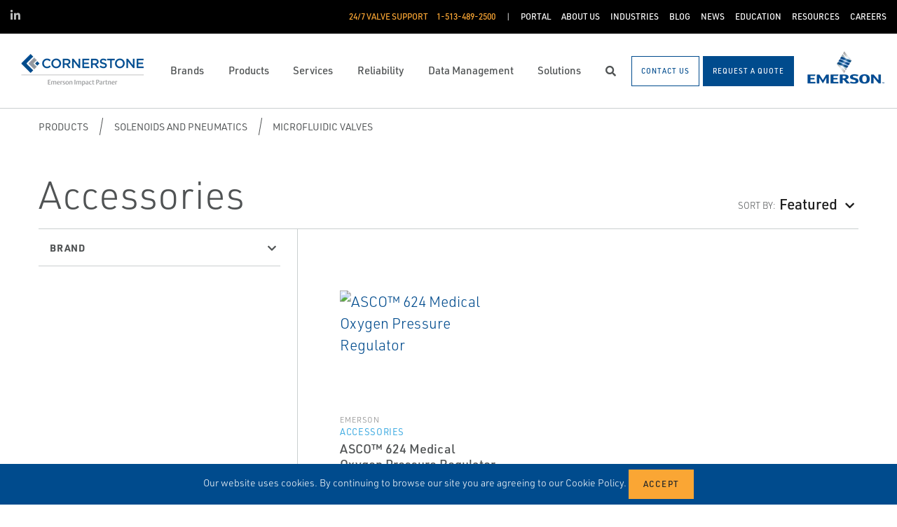

--- FILE ---
content_type: text/html; charset=utf-8
request_url: https://www.cornerstonecontrols.com/products/solenoids-and-pneumatics/microfluidic-valves/accessories/
body_size: 16601
content:




<!DOCTYPE html>

<html lang="en-US">
<head prefix="og: http://ogp.me/ns#">
    <link rel="stylesheet" href="https://use.typekit.net/eug7mju.css">

    <meta charset="utf-8" />
    <meta name="viewport" content="width=device-width, initial-scale=1, shrink-to-fit=no">
    <meta name="apple-mobile-web-app-capable" content="yes">
    <link rel="icon" href="/website/media/impact-partner/favicon.png?ext=.png" /><link rel="shortcut icon" href="/website/media/impact-partner/favicon.png?ext=.png" />

<!-- Google Tag Manager -->
<script type="f508e24e67b18a942edb432b-text/javascript">(function(w,d,s,l,i){w[l]=w[l]||[];w[l].push({'gtm.start':
new Date().getTime(),event:'gtm.js'});var f=d.getElementsByTagName(s)[0],
j=d.createElement(s),dl=l!='dataLayer'?'&l='+l:'';j.async=true;j.src=
'https://www.googletagmanager.com/gtm.js?id='+i+dl;f.parentNode.insertBefore(j,f);
})(window,document,'script','dataLayer','GTM-KHP93KN');</script>
<!-- End Google Tag Manager -->    
    <title>Accessories</title>
    



    

<meta property="og:title" content="" />
<meta property="og:type" content="website" />
<meta property="og:url" content="https://www.cornerstonecontrols.com/products/solenoids-and-pneumatics/microfluidic-valves/accessories/" />
<meta property="og:image" content="" />
<meta property="og:description" content="" />
<meta property="og:locale" content="en-US" />
<link rel="canonical" href="https://www.cornerstonecontrols.com/products/solenoids-and-pneumatics/microfluidic-valves/accessories/" />


    <script type="application/ld+json">
        {"@context": "https://schema.org","@type": "BreadcrumbList","itemListElement": [{"@type":"ListItem","position":1,"item": {"@id":"https://www.cornerstonecontrols.com:443/products/","name": "Products"}},{"@type":"ListItem","position":2,"item": {"@id":"https://www.cornerstonecontrols.com:443/products/solenoids-and-pneumatics/","name": "Solenoids and Pneumatics"}},{"@type":"ListItem","position":3,"item": {"@id":"https://www.cornerstonecontrols.com:443/products/solenoids-and-pneumatics/microfluidic-valves/","name": "Microfluidic Valves"}},{"@type":"ListItem","position":4,"item": {"@id":"https://www.cornerstonecontrols.com:443/products/solenoids-and-pneumatics/microfluidic-valves/accessories/","name": "Accessories"}}]}
    </script>







    <link rel="preload" href="/content/fonts/ec-icons.woff2" as="font" type="font/woff2" crossorigin>
    <link rel="preload" href="/content/fonts/fa-brands-400.woff2" as="font" type="font/woff2" crossorigin>
    <link rel="preload" href="/content/fonts/fa-solid-900.woff2" as="font" type="font/woff2" crossorigin>
    <link href="/bundles/css-core/main.core.73c9648962dea6b37bbc.css" rel="stylesheet" type="text/css"/>
    
    
<meta name="google-site-verification" content="Up-ySBAIbcMWssh3PwEiFw31uGsh01tEdrgJM3dCDIs" />
<style type="text/css">


.widget-card-overlay-on-hover .item-card .img-container img {
@media (max-width: 1200px){
    min-height: 478px !important;
}}
</style>

    
        
        
    

    <script type="f508e24e67b18a942edb432b-text/javascript" src="/Kentico.Resource/Activities/KenticoActivityLogger/Logger.js?pageIdentifier=10183" async></script>

</head>
<body class="product-listing  ">
    

<!-- Google Tag Manager (noscript) -->
<noscript><iframe src="https://www.googletagmanager.com/ns.html?id=GTM-KHP93KN"
height="0" width="0" style="display:none;visibility:hidden"></iframe></noscript>
<!-- End Google Tag Manager (noscript) -->
    <div class="body-overlay"></div>









<header class="fixed-header  ">


  <div class="navbar-wrap navbar-regular">

    <nav class="navbar navbar-blacktop d-none d-lg-flex" aria-label="Topmost Navbar">
        <ul class="nav social-links">
            <li>
              <a href="https://www.linkedin.com/company/cornerstone-controls/" title="Linked in" target="_blank">
                <span class="fab fa-linkedin-in" aria-hidden="true" title="Linked in"></span>
                <span class="sr-only">Linked in</span>
              </a>
            </li>
        </ul>


      <ul class="nav navbar-topright">


              <li class="nav-item">
                <a class="d-flex phone" href="tel:1-513-489-2500">
                  <span class="d-none d-lg-block">24/7 Valve Support</span>
                  <span>1-513-489-2500</span>
                </a>
              </li>
              <li class="nav-item">
                <a href="/customer-portal/" title="Portal" class="d-flex" target="_self">
                  <span>Portal</span>
                </a>
              </li>
              <li class="nav-item">
                <a href="/about-us/" title="About Us" class="d-flex" target="_self">
                  <span>About Us</span>
                </a>
              </li>
              <li class="nav-item">
                <a href="/industries/" title="Industries" class="d-flex" target="_self">
                  <span>Industries</span>
                </a>
              </li>
              <li class="nav-item">
                <a href="/blog/" title="Blog" class="d-flex" target="_self">
                  <span>Blog</span>
                </a>
              </li>
              <li class="nav-item">
                <a href="/news/" title="News" class="d-flex" target="_self">
                  <span>News</span>
                </a>
              </li>
              <li class="nav-item">
                <a href="/education/" title="Education" class="d-flex" target="_self">
                  <span>Education</span>
                </a>
              </li>
              <li class="nav-item">
                <a href="/resources/" title="Resources" class="d-flex" target="_self">
                  <span>Resources</span>
                </a>
              </li>
              <li class="nav-item">
                <a href="/careers/" title="Careers" class="d-flex" target="_self">
                  <span>Careers</span>
                </a>
              </li>


      </ul>

    </nav>

    <nav class="navbar navbar-main d-flex " aria-label="Main Navbar">

      <ul class="navbar-brand-wrapper pr-2 pr-md-auto">
        <li class="pb-0">
            <a href="/" class="navbar-brand">
                    <picture>
                        <source srcset="/getmedia/a1e8ed4c-e128-4af8-9650-cb50d0be2d35/cornerstone-mobile-logo.svg?ext=.svg"
                            media="(max-width: 767.98px)"
                        />
                        <img src="/getmedia/0266c218-5fa1-420b-ae3e-82aa5ccb20f5/EmersonImpactPartner_Lockup_Cornerstone.png?width=204&amp;height=60&amp;ext=.png" 
                             alt="Cornerstone Control" 
                             title="Cornerstone Control" 
                             class="navbar-brand-logo main-partner-logo" />
                    </picture>

            </a>
        </li>
            <li class="pb-0 d-none">
              <a href="https://www.emerson.com/en-us/automation-solutions" class="navbar-brand" target="_blank">
                            <img src="/getmedia/779fa17b-4983-4fa5-a4ad-5fcf6c9a09ab/emerson.png?width=116&amp;height=60&amp;ext=.png" alt="Emerson" title="Emerson" class="navbar-brand-logo" />
              </a>
            </li>
      </ul>

      <!-- # navbar right : begin -->
      <ul class="nav navbar-right main-nav d-flex justify-content-around align-items-center text-center flex-fill">
            <li class="nav-item d-none d-lg-block" data-target="#mega0">
              <a href="/brands/" class="d-flex">
                <span class="d-none d-lg-block">Brands</span>
              </a>
            </li>
            <li class="nav-item d-none d-lg-block" data-target="#mega1">
              <a href="/products/" class="d-flex">
                <span class="d-none d-lg-block">Products</span>
              </a>
            </li>
            <li class="nav-item d-none d-lg-block" data-target="#mega2">
              <a href="/services/" class="d-flex">
                <span class="d-none d-lg-block">Services</span>
              </a>
            </li>
            <li class="nav-item d-none d-lg-block" data-target="#mega3">
              <a href="/reliability/" class="d-flex">
                <span class="d-none d-lg-block">Reliability</span>
              </a>
            </li>
            <li class="nav-item d-none d-lg-block" data-target="#mega4">
              <a href="/data-management/" class="d-flex">
                <span class="d-none d-lg-block">Data Management</span>
              </a>
            </li>
            <li class="nav-item d-none d-lg-block" data-target="#mega5">
              <a href="/solutions/" class="d-flex">
                <span class="d-none d-lg-block">Solutions</span>
              </a>
            </li>

        <li class="nav-item d-none d-lg-flex ">
          <a href="javascript:void(0);" id="header-top-search-toggler" class="search-modal-toggler d-flex">
            <i class="fas fa-search"></i>
            <span class="sr-only">Search</span>
          </a>
        </li>

      </ul>

      <ul class="nav d-flex align-items-center navbar-mobile-menu-toggler ml-auto d-lg-none">
        <li class="nav-item">
          <!--su:use button!!!-->
          <button type="button" class="main-menu-toggler d-flex main-menu-toggle">
            <i class="fas fa-bars"></i>
            <i class="fas fa-times"></i>
            <span class="d-none d-lg-block">Menu</span>
          </button>
        </li>
      </ul>

      <!-- # navbar end buttons : begin -->
      <ul class="nav navbar-end">
          <li class="nav-item d-none d-lg-block">
              <a href="/contact-us/" class="btn btn-outline-primary">
                <span class="d-none d-xl-inline">Contact Us</span>
                <span class="d-xl-none">Contact Us</span>
              </a>
          </li>
          <li class="nav-item d-none d-lg-block">
              <a href="javascript:void(0);" class="btn btn-primary" data-form-name="RequestAQuote">
                <span class="d-none d-xl-inline">Request A Quote</span>
                <span class="d-xl-none">Request A Quote</span>
              </a>

          </li>
      </ul>
      <!-- # navbar right : end -->
        <ul class="navbar-brand-wrapper navbar-brand-right pl-3 text-right d-none d-sm-block">
          <li class="pb-0">
            <a href="https://www.emerson.com/en-us/automation-solutions" class="navbar-brand" target="_blank">
              <img data-src="/getmedia/779fa17b-4983-4fa5-a4ad-5fcf6c9a09ab/emerson.png?width=116&amp;height=60&amp;ext=.png" src="/content/images/placeholders/200_103.png" alt="Emerson" title="Emerson" class="navbar-brand-logo lazy" />
            </a>
          </li>
        </ul>
      <div id="search-bar" class="search-bar d-none d-lg-block">
        <div class="container search-container h-100">
          <div class="relative-wrapper d-flex align-items-center h-100">
            <input class="form-control" data-url="/search" tabindex="-1" id="searchInput" type="text" aria-label="Search" placeholder="Search" autofocus="" autocomplete="off">
            <button type="button" id="header-top-search-close" class="search-close-btn">
              <i class="fas fa-times" aria-hidden="true"></i>
              <span class="sr-only">Close</span>
            </button>
          </div>
        </div>
      </div>
    </nav>
  </div>

</header>

      <div id="mega0" style="" class="main-nav-drilldown">
        <nav class="navigation" aria-label="Meganav 0">
          
<div class="navigation-column  always-active">
    <button type="button" class="btn btn-link d-sm-block d-lg-none navigation-link mobile-back"> <i class="fa fa-angle-left"></i> Back</button>
    <ul class="navigation-list">
        <li class="d-sm-block d-lg-none">
            <a href="/brands/" class="navigation-link -section-title-link">Brands</a>
        </li>


<li>

<div class="navigation-column ">
    <button type="button" class="btn btn-link d-sm-block d-lg-none navigation-link mobile-back"> <i class="fa fa-angle-left"></i> Back</button>
    <ul class="navigation-list">
        <li class="d-sm-block d-lg-none">
            <a href="/" class="navigation-link -section-title-link">Featured Brands</a>
        </li>


<li>
  <a href="/brands/deltav/" class="navigation-link" data-type="link" >
    DeltaV
  </a>
</li>

<li>
  <a href="/brands/fisher-control-valves/" class="navigation-link" data-type="link" >
     Fisher Control Valves
  </a>
</li>

<li>
  <a href="/brands/bettis-actuators/" class="navigation-link" data-type="link" >
    Bettis Actuators
  </a>
</li>

<li>
  <a href="/brands/vanessa-triple-offset-valves/" class="navigation-link" data-type="link" >
    Vanessa Triple Offset Valves
  </a>
</li>

<li>
  <a href="/brands/keystone-butterfly-valves/" class="navigation-link" data-type="link" >
    Keystone Butterfly Valves
  </a>
</li>

<li>
  <a href="/brands/clarkson-knife-gate-valves/" class="navigation-link" data-type="link" >
    Clarkson Knife Gate Valves
  </a>
</li>

<li>
  <a href="/brands/aev-severe-service-isolation-valves/" class="navigation-link" data-type="link" >
    AEV Severe Service Isolation Valves
  </a>
</li>

<li>
  <a href="/brands/crosby-safety-relief-valves/" class="navigation-link" data-type="link" >
    Crosby Safety Relief Valves
  </a>
</li>

<li>
  <a href="/brands/anderson-greenwood-safety-relief-valves/" class="navigation-link" data-type="link" >
    Anderson Greenwood Safety Relief Valves
  </a>
</li>

<li>
  <a href="/brands/iriss/" class="navigation-link" data-type="link" >
    IRISS Engineered Solutions
  </a>
</li>

<li>
  <a href="/brands/hydro-thermal/" class="navigation-link" data-type="link" >
    Hydro-Thermal
  </a>
</li>

<li>
  <a href="/brands/dataparc/" class="navigation-link" data-type="link" >
    dataPARC
  </a>
</li>
    </ul>
</div>
  <a href="/" class="navigation-link" data-type="section" >
    Featured Brands
      <i class="fa fa-angle-right"></i>
  </a>
</li>

<li>
  <a href="/brands/emerson-brands/" class="navigation-link" data-type="link" >
    Emerson Brands
  </a>
</li>

<li>
  <a href="/brands/complementary-brands/" class="navigation-link" data-type="link" >
    Complementary Brands
  </a>
</li>
    </ul>
</div>

        </nav>

        <nav class="navigation features" aria-label="Meganav 0 Featured Column">
          <div class="feature-column">
            <div class="column-heading">Featured Brands</div>
            <ul class="feature-list">
            </ul>
          </div>
        </nav>

      </div>
      <div id="mega1" style="" class="main-nav-drilldown">
        <nav class="navigation" aria-label="Meganav 1">
          
<div class="navigation-column  always-active">
    <button type="button" class="btn btn-link d-sm-block d-lg-none navigation-link mobile-back"> <i class="fa fa-angle-left"></i> Back</button>
    <ul class="navigation-list">
        <li class="d-sm-block d-lg-none">
            <a href="/products/" class="navigation-link -section-title-link">Products</a>
        </li>


<li>

<div class="navigation-column ">
    <button type="button" class="btn btn-link d-sm-block d-lg-none navigation-link mobile-back"> <i class="fa fa-angle-left"></i> Back</button>
    <ul class="navigation-list">
        <li class="d-sm-block d-lg-none">
            <a href="/products/control-valves/" class="navigation-link -section-title-link">Control Valves</a>
        </li>


<li>
  <a href="/products/control-valves/globe-valves/" class="navigation-link" data-type="link" data-feature=%5B%7B%22NodeGuid%22%3A%2200000000-0000-0000-0000-000000000000%22%2C%22Title%22%3A%22Fisher%22%2C%22Url%22%3A%22%2Fbrands%2Ffisher-control-valves%22%2C%22IconClassName%22%3Anull%2C%22Image%22%3A%22https%3A%2F%2Fwww.cornerstonecontrols.com%3A443%2Fwebsite%2Fmedia%2FShared%2FEmerson%2520Brands%2FFisher-Logo.png%3Fext%3D.png%22%2C%22HideFromNavigation%22%3Afalse%2C%22ExcludeFromSearch%22%3Afalse%2C%22DoNotCache%22%3Afalse%2C%22IsPagePersonalized%22%3Afalse%2C%22IsSelected%22%3Afalse%2C%22Parent%22%3Anull%2C%22Children%22%3Anull%2C%22Features%22%3Anull%2C%22FeaturesJSON%22%3Anull%7D%5D>
    Globe Valves
  </a>
</li>

<li>
  <a href="/products/control-valves/three-way-valves/" class="navigation-link" data-type="link" data-feature=%5B%7B%22NodeGuid%22%3A%2200000000-0000-0000-0000-000000000000%22%2C%22Title%22%3A%22Fisher%22%2C%22Url%22%3A%22%2Fbrands%2Ffisher-control-valves%22%2C%22IconClassName%22%3Anull%2C%22Image%22%3A%22https%3A%2F%2Fwww.cornerstonecontrols.com%3A443%2Fwebsite%2Fmedia%2FShared%2FEmerson%2520Brands%2FFisher-Logo.png%3Fext%3D.png%22%2C%22HideFromNavigation%22%3Afalse%2C%22ExcludeFromSearch%22%3Afalse%2C%22DoNotCache%22%3Afalse%2C%22IsPagePersonalized%22%3Afalse%2C%22IsSelected%22%3Afalse%2C%22Parent%22%3Anull%2C%22Children%22%3Anull%2C%22Features%22%3Anull%2C%22FeaturesJSON%22%3Anull%7D%5D>
    Three Way Valves
  </a>
</li>

<li>
  <a href="/products/control-valves/rotary-valves/" class="navigation-link" data-type="link" data-feature=%5B%7B%22NodeGuid%22%3A%2200000000-0000-0000-0000-000000000000%22%2C%22Title%22%3A%22Fisher%22%2C%22Url%22%3A%22%2Fbrands%2Ffisher-control-valves%22%2C%22IconClassName%22%3Anull%2C%22Image%22%3A%22https%3A%2F%2Fwww.cornerstonecontrols.com%3A443%2Fwebsite%2Fmedia%2FShared%2FEmerson%2520Brands%2FFisher-Logo.png%3Fext%3D.png%22%2C%22HideFromNavigation%22%3Afalse%2C%22ExcludeFromSearch%22%3Afalse%2C%22DoNotCache%22%3Afalse%2C%22IsPagePersonalized%22%3Afalse%2C%22IsSelected%22%3Afalse%2C%22Parent%22%3Anull%2C%22Children%22%3Anull%2C%22Features%22%3Anull%2C%22FeaturesJSON%22%3Anull%7D%5D>
    Rotary Valves
  </a>
</li>

<li>
  <a href="/products/control-valves/sanitary-valves/" class="navigation-link" data-type="link" data-feature=%5B%7B%22NodeGuid%22%3A%2200000000-0000-0000-0000-000000000000%22%2C%22Title%22%3A%22Fisher%22%2C%22Url%22%3A%22%2Fbrands%2Ffisher-control-valves%22%2C%22IconClassName%22%3Anull%2C%22Image%22%3A%22https%3A%2F%2Fwww.cornerstonecontrols.com%3A443%2Fwebsite%2Fmedia%2FShared%2FEmerson%2520Brands%2FFisher-Logo.png%3Fext%3D.png%22%2C%22HideFromNavigation%22%3Afalse%2C%22ExcludeFromSearch%22%3Afalse%2C%22DoNotCache%22%3Afalse%2C%22IsPagePersonalized%22%3Afalse%2C%22IsSelected%22%3Afalse%2C%22Parent%22%3Anull%2C%22Children%22%3Anull%2C%22Features%22%3Anull%2C%22FeaturesJSON%22%3Anull%7D%5D>
    Sanitary Valves
  </a>
</li>

<li>
  <a href="/products/control-valves/engineered-products/" class="navigation-link" data-type="link" data-feature=%5B%7B%22NodeGuid%22%3A%2200000000-0000-0000-0000-000000000000%22%2C%22Title%22%3A%22Fisher%22%2C%22Url%22%3A%22%2Fbrands%2Ffisher-control-valves%22%2C%22IconClassName%22%3Anull%2C%22Image%22%3A%22https%3A%2F%2Fwww.cornerstonecontrols.com%3A443%2Fwebsite%2Fmedia%2FShared%2FEmerson%2520Brands%2FFisher-Logo.png%3Fext%3D.png%22%2C%22HideFromNavigation%22%3Afalse%2C%22ExcludeFromSearch%22%3Afalse%2C%22DoNotCache%22%3Afalse%2C%22IsPagePersonalized%22%3Afalse%2C%22IsSelected%22%3Afalse%2C%22Parent%22%3Anull%2C%22Children%22%3Anull%2C%22Features%22%3Anull%2C%22FeaturesJSON%22%3Anull%7D%5D>
    Engineered Products
  </a>
</li>

<li>
  <a href="/products/control-valves/steam-conditioning-desuperheating/" class="navigation-link" data-type="link" data-feature=%5B%7B%22NodeGuid%22%3A%2200000000-0000-0000-0000-000000000000%22%2C%22Title%22%3A%22Fisher%22%2C%22Url%22%3A%22%2Fbrands%2Ffisher-control-valves%22%2C%22IconClassName%22%3Anull%2C%22Image%22%3A%22https%3A%2F%2Fwww.cornerstonecontrols.com%3A443%2Fwebsite%2Fmedia%2FShared%2FEmerson%2520Brands%2FFisher-Logo.png%3Fext%3D.png%22%2C%22HideFromNavigation%22%3Afalse%2C%22ExcludeFromSearch%22%3Afalse%2C%22DoNotCache%22%3Afalse%2C%22IsPagePersonalized%22%3Afalse%2C%22IsSelected%22%3Afalse%2C%22Parent%22%3Anull%2C%22Children%22%3Anull%2C%22Features%22%3Anull%2C%22FeaturesJSON%22%3Anull%7D%5D>
    Steam Conditioning &amp; Desuperheating
  </a>
</li>
    </ul>
</div>
  <a href="/products/control-valves/" class="navigation-link" data-type="section" >
    Control Valves
      <i class="fa fa-angle-right"></i>
  </a>
</li>

<li>

<div class="navigation-column ">
    <button type="button" class="btn btn-link d-sm-block d-lg-none navigation-link mobile-back"> <i class="fa fa-angle-left"></i> Back</button>
    <ul class="navigation-list">
        <li class="d-sm-block d-lg-none">
            <a href="/products/isolation-valves/" class="navigation-link -section-title-link">Isolation Valves</a>
        </li>


<li>
  <a href="/products/isolation-valves/triple-offset-valves/" class="navigation-link" data-type="link" data-feature=%5B%7B%22NodeGuid%22%3A%2200000000-0000-0000-0000-000000000000%22%2C%22Title%22%3A%22Vanessa%22%2C%22Url%22%3A%22%2Fbrands%2Fvanessa-triple-offset-valves%22%2C%22IconClassName%22%3Anull%2C%22Image%22%3A%22https%3A%2F%2Fwww.cornerstonecontrols.com%3A443%2Fwebsite%2Fmedia%2FShared%2FEmerson%2520Brands%2FVanessa-Logo.png%3Fext%3D.png%22%2C%22HideFromNavigation%22%3Afalse%2C%22ExcludeFromSearch%22%3Afalse%2C%22DoNotCache%22%3Afalse%2C%22IsPagePersonalized%22%3Afalse%2C%22IsSelected%22%3Afalse%2C%22Parent%22%3Anull%2C%22Children%22%3Anull%2C%22Features%22%3Anull%2C%22FeaturesJSON%22%3Anull%7D%5D>
    Triple Offset Valves
  </a>
</li>

<li>
  <a href="/products/isolation-valves/butterfly-valves/" class="navigation-link" data-type="link" data-feature=%5B%7B%22NodeGuid%22%3A%2200000000-0000-0000-0000-000000000000%22%2C%22Title%22%3A%22Keystone%22%2C%22Url%22%3A%22%2Fbrands%2Fkeystone-butterfly-valves%2F%22%2C%22IconClassName%22%3Anull%2C%22Image%22%3A%22https%3A%2F%2Fwww.cornerstonecontrols.com%3A443%2Fwebsite%2Fmedia%2FShared%2FEmerson%2520Brands%2FKeystone-Logo.png%3Fext%3D.png%22%2C%22HideFromNavigation%22%3Afalse%2C%22ExcludeFromSearch%22%3Afalse%2C%22DoNotCache%22%3Afalse%2C%22IsPagePersonalized%22%3Afalse%2C%22IsSelected%22%3Afalse%2C%22Parent%22%3Anull%2C%22Children%22%3Anull%2C%22Features%22%3Anull%2C%22FeaturesJSON%22%3Anull%7D%5D>
    Butterfly Valves
  </a>
</li>

<li>
  <a href="/products/isolation-valves/ball-valves/" class="navigation-link" data-type="link" data-feature=%5B%7B%22NodeGuid%22%3A%2200000000-0000-0000-0000-000000000000%22%2C%22Title%22%3A%22AEV%22%2C%22Url%22%3A%22%2Fbrands%2Faev-severe-service-isolation-valves%22%2C%22IconClassName%22%3Anull%2C%22Image%22%3A%22https%3A%2F%2Fwww.cornerstonecontrols.com%3A443%2Fwebsite%2Fmedia%2Fimpact-partner%2FBrand%2520Images%2FAEV-Logo.png%3Fext%3D.png%22%2C%22HideFromNavigation%22%3Afalse%2C%22ExcludeFromSearch%22%3Afalse%2C%22DoNotCache%22%3Afalse%2C%22IsPagePersonalized%22%3Afalse%2C%22IsSelected%22%3Afalse%2C%22Parent%22%3Anull%2C%22Children%22%3Anull%2C%22Features%22%3Anull%2C%22FeaturesJSON%22%3Anull%7D%2C%7B%22NodeGuid%22%3A%2200000000-0000-0000-0000-000000000000%22%2C%22Title%22%3A%22Keystone%22%2C%22Url%22%3A%22%2Fbrands%2Fkeystone-butterfly-valves%2F%22%2C%22IconClassName%22%3Anull%2C%22Image%22%3A%22https%3A%2F%2Fwww.cornerstonecontrols.com%3A443%2Fwebsite%2Fmedia%2FShared%2FEmerson%2520Brands%2FKeystone-Logo.png%3Fext%3D.png%22%2C%22HideFromNavigation%22%3Afalse%2C%22ExcludeFromSearch%22%3Afalse%2C%22DoNotCache%22%3Afalse%2C%22IsPagePersonalized%22%3Afalse%2C%22IsSelected%22%3Afalse%2C%22Parent%22%3Anull%2C%22Children%22%3Anull%2C%22Features%22%3Anull%2C%22FeaturesJSON%22%3Anull%7D%5D>
    Ball Valves
  </a>
</li>

<li>
  <a href="/products/isolation-valves/gate-valves/" class="navigation-link" data-type="link" >
    Gate Valves
  </a>
</li>

<li>
  <a href="/products/isolation-valves/globe-valves/" class="navigation-link" data-type="link" >
    Globe Valves
  </a>
</li>

<li>
  <a href="/products/isolation-valves/check-valves/" class="navigation-link" data-type="link" >
    Check Valves
  </a>
</li>

<li>
  <a href="/products/isolation-valves/angle-valves/" class="navigation-link" data-type="link" data-feature=%5B%7B%22NodeGuid%22%3A%2200000000-0000-0000-0000-000000000000%22%2C%22Title%22%3A%22Fisher%22%2C%22Url%22%3A%22%2Fbrands%2Ffisher-control-valves%22%2C%22IconClassName%22%3Anull%2C%22Image%22%3A%22https%3A%2F%2Fwww.cornerstonecontrols.com%3A443%2Fwebsite%2Fmedia%2FShared%2FEmerson%2520Brands%2FFisher-Logo.png%3Fext%3D.png%22%2C%22HideFromNavigation%22%3Afalse%2C%22ExcludeFromSearch%22%3Afalse%2C%22DoNotCache%22%3Afalse%2C%22IsPagePersonalized%22%3Afalse%2C%22IsSelected%22%3Afalse%2C%22Parent%22%3Anull%2C%22Children%22%3Anull%2C%22Features%22%3Anull%2C%22FeaturesJSON%22%3Anull%7D%5D>
    Angle Valves
  </a>
</li>

<li>
  <a href="/products/isolation-valves/lined-valves/" class="navigation-link" data-type="link" >
    Lined Valves
  </a>
</li>

<li>
  <a href="/products/isolation-valves/knife-gate-valves/" class="navigation-link" data-type="link" data-feature=%5B%7B%22NodeGuid%22%3A%2200000000-0000-0000-0000-000000000000%22%2C%22Title%22%3A%22Clarkson%22%2C%22Url%22%3A%22%2Fbrands%2Fclarkson-knife-gate-valves%22%2C%22IconClassName%22%3Anull%2C%22Image%22%3A%22https%3A%2F%2Fwww.cornerstonecontrols.com%3A443%2Fwebsite%2Fmedia%2FShared%2FEmerson%2520Brands%2FClarkson-Logo.png%3Fext%3D.png%22%2C%22HideFromNavigation%22%3Afalse%2C%22ExcludeFromSearch%22%3Afalse%2C%22DoNotCache%22%3Afalse%2C%22IsPagePersonalized%22%3Afalse%2C%22IsSelected%22%3Afalse%2C%22Parent%22%3Anull%2C%22Children%22%3Anull%2C%22Features%22%3Anull%2C%22FeaturesJSON%22%3Anull%7D%5D>
    Knife Gate Valves
  </a>
</li>
    </ul>
</div>
  <a href="/products/isolation-valves/" class="navigation-link" data-type="section" >
    Isolation Valves
      <i class="fa fa-angle-right"></i>
  </a>
</li>

<li>

<div class="navigation-column ">
    <button type="button" class="btn btn-link d-sm-block d-lg-none navigation-link mobile-back"> <i class="fa fa-angle-left"></i> Back</button>
    <ul class="navigation-list">
        <li class="d-sm-block d-lg-none">
            <a href="/products/pressure-management/" class="navigation-link -section-title-link">Pressure Management</a>
        </li>


<li>
  <a href="/products/pressure-management/regulators/" class="navigation-link" data-type="link" >
    Regulators
  </a>
</li>

<li>
  <a href="/products/pressure-management/pressure-relief-safety-valves/" class="navigation-link" data-type="link" >
    Pressure Relief &amp; Safety Valves
  </a>
</li>

<li>
  <a href="/products/pressure-management/flame-and-detonation-arrestors/" class="navigation-link" data-type="link" >
    Flame and Detonation Arrestors
  </a>
</li>

<li>
  <a href="/products/pressure-management/tank-vents-and-hatches/" class="navigation-link" data-type="link" >
    Tank Vents and Hatches
  </a>
</li>

<li>
  <a href="/products/pressure-management/bulk-storage-and-transport-equipment/" class="navigation-link" data-type="link" >
    Bulk Storage and Transport Equipment
  </a>
</li>

<li>
  <a href="/products/pressure-management/steam-traps/" class="navigation-link" data-type="link" >
    Steam Traps
  </a>
</li>
    </ul>
</div>
  <a href="/products/pressure-management/" class="navigation-link" data-type="section" >
    Pressure Management
      <i class="fa fa-angle-right"></i>
  </a>
</li>

<li>

<div class="navigation-column ">
    <button type="button" class="btn btn-link d-sm-block d-lg-none navigation-link mobile-back"> <i class="fa fa-angle-left"></i> Back</button>
    <ul class="navigation-list">
        <li class="d-sm-block d-lg-none">
            <a href="/products/valve-controllers-instruments/" class="navigation-link -section-title-link">Valve Controllers &amp; Instruments</a>
        </li>


<li>
  <a href="/products/valve-controllers-instruments/digital-valve-controllers/" class="navigation-link" data-type="link" >
    Digital Valve Controllers
  </a>
</li>

<li>
  <a href="/products/valve-controllers-instruments/discrete-valve-controllers/" class="navigation-link" data-type="link" >
    Discrete Valve Controllers
  </a>
</li>

<li>
  <a href="/products/valve-controllers-instruments/level-sensors-and-controllers/" class="navigation-link" data-type="link" >
    Level Sensors and Controllers
  </a>
</li>

<li>
  <a href="/products/valve-controllers-instruments/configuration-diagnostic-software/" class="navigation-link" data-type="link" >
    Configuration &amp; Diagnostic Software
  </a>
</li>

<li>
  <a href="/products/valve-controllers-instruments/positioners/" class="navigation-link" data-type="link" >
    Positioners
  </a>
</li>

<li>
  <a href="/products/valve-controllers-instruments/pneumatic-pressure-controllers/" class="navigation-link" data-type="link" >
    Pneumatic Pressure Controllers
  </a>
</li>

<li>
  <a href="/products/valve-controllers-instruments/transducers/" class="navigation-link" data-type="link" >
    Transducers
  </a>
</li>

<li>
  <a href="/products/valve-controllers-instruments/controllers-instruments-accessories/" class="navigation-link" data-type="link" >
    Controllers Instruments Accessories
  </a>
</li>

<li>
  <a href="/products/valve-controllers-instruments/switches-position-sensors/" class="navigation-link" data-type="link" >
    Switches &amp; Position Sensors
  </a>
</li>

<li>
  <a href="/products/valve-controllers-instruments/accessory-valves/" class="navigation-link" data-type="link" >
    Accessory Valves
  </a>
</li>

<li>
  <a href="/products/valve-controllers-instruments/boiler-level-instrumentation/" class="navigation-link" data-type="link" >
    Boiler Level Instrumentation
  </a>
</li>

<li>
  <a href="/products/valve-controllers-instruments/jet-pumps-eductors/" class="navigation-link" data-type="link" >
    Jet Pumps / Eductors
  </a>
</li>
    </ul>
</div>
  <a href="/products/valve-controllers-instruments/" class="navigation-link" data-type="section" >
    Valve Controllers &amp; Instruments
      <i class="fa fa-angle-right"></i>
  </a>
</li>

<li>

<div class="navigation-column ">
    <button type="button" class="btn btn-link d-sm-block d-lg-none navigation-link mobile-back"> <i class="fa fa-angle-left"></i> Back</button>
    <ul class="navigation-list">
        <li class="d-sm-block d-lg-none">
            <a href="/products/valve-actuation-accessories/" class="navigation-link -section-title-link">Valve Actuation &amp; Accessories</a>
        </li>


<li>
  <a href="/products/valve-actuation-accessories/electric-actuators/" class="navigation-link" data-type="link" data-feature=%5B%7B%22NodeGuid%22%3A%2200000000-0000-0000-0000-000000000000%22%2C%22Title%22%3A%22Bettis%22%2C%22Url%22%3A%22%2Fbrands%2Fbettis-actuators%2F%22%2C%22IconClassName%22%3Anull%2C%22Image%22%3A%22https%3A%2F%2Fwww.cornerstonecontrols.com%3A443%2Fwebsite%2Fmedia%2FShared%2FEmerson%2520Brands%2FBettis-Logo.png%3Fext%3D.png%22%2C%22HideFromNavigation%22%3Afalse%2C%22ExcludeFromSearch%22%3Afalse%2C%22DoNotCache%22%3Afalse%2C%22IsPagePersonalized%22%3Afalse%2C%22IsSelected%22%3Afalse%2C%22Parent%22%3Anull%2C%22Children%22%3Anull%2C%22Features%22%3Anull%2C%22FeaturesJSON%22%3Anull%7D%5D>
    Electric Actuators
  </a>
</li>

<li>
  <a href="/products/valve-actuation-accessories/pneumatic-actuators/" class="navigation-link" data-type="link" data-feature=%5B%7B%22NodeGuid%22%3A%2200000000-0000-0000-0000-000000000000%22%2C%22Title%22%3A%22Bettis%22%2C%22Url%22%3A%22%2Fbrands%2Fbettis-actuators%2F%22%2C%22IconClassName%22%3Anull%2C%22Image%22%3A%22https%3A%2F%2Fwww.cornerstonecontrols.com%3A443%2Fwebsite%2Fmedia%2FShared%2FEmerson%2520Brands%2FBettis-Logo.png%3Fext%3D.png%22%2C%22HideFromNavigation%22%3Afalse%2C%22ExcludeFromSearch%22%3Afalse%2C%22DoNotCache%22%3Afalse%2C%22IsPagePersonalized%22%3Afalse%2C%22IsSelected%22%3Afalse%2C%22Parent%22%3Anull%2C%22Children%22%3Anull%2C%22Features%22%3Anull%2C%22FeaturesJSON%22%3Anull%7D%2C%7B%22NodeGuid%22%3A%2200000000-0000-0000-0000-000000000000%22%2C%22Title%22%3A%22Keystone%22%2C%22Url%22%3A%22%2Fbrands%2Fkeystone-butterfly-valves%2F%22%2C%22IconClassName%22%3Anull%2C%22Image%22%3A%22https%3A%2F%2Fwww.cornerstonecontrols.com%3A443%2Fwebsite%2Fmedia%2FShared%2FEmerson%2520Brands%2FKeystone-Logo.png%3Fext%3D.png%22%2C%22HideFromNavigation%22%3Afalse%2C%22ExcludeFromSearch%22%3Afalse%2C%22DoNotCache%22%3Afalse%2C%22IsPagePersonalized%22%3Afalse%2C%22IsSelected%22%3Afalse%2C%22Parent%22%3Anull%2C%22Children%22%3Anull%2C%22Features%22%3Anull%2C%22FeaturesJSON%22%3Anull%7D%5D>
    Pneumatic Actuators
  </a>
</li>

<li>
  <a href="/products/valve-actuation-accessories/hydraulic-actuators/" class="navigation-link" data-type="link" data-feature=%5B%7B%22NodeGuid%22%3A%2200000000-0000-0000-0000-000000000000%22%2C%22Title%22%3A%22Bettis%22%2C%22Url%22%3A%22%2Fbrands%2Fbettis-actuators%2F%22%2C%22IconClassName%22%3Anull%2C%22Image%22%3A%22https%3A%2F%2Fwww.cornerstonecontrols.com%3A443%2Fwebsite%2Fmedia%2FShared%2FEmerson%2520Brands%2FBettis-Logo.png%3Fext%3D.png%22%2C%22HideFromNavigation%22%3Afalse%2C%22ExcludeFromSearch%22%3Afalse%2C%22DoNotCache%22%3Afalse%2C%22IsPagePersonalized%22%3Afalse%2C%22IsSelected%22%3Afalse%2C%22Parent%22%3Anull%2C%22Children%22%3Anull%2C%22Features%22%3Anull%2C%22FeaturesJSON%22%3Anull%7D%5D>
    Hydraulic Actuators
  </a>
</li>

<li>
  <a href="/products/valve-actuation-accessories/gear-operators/" class="navigation-link" data-type="link" data-feature=%5B%7B%22NodeGuid%22%3A%2200000000-0000-0000-0000-000000000000%22%2C%22Title%22%3A%22Keystone%22%2C%22Url%22%3A%22%2Fbrands%2Fkeystone-butterfly-valves%2F%22%2C%22IconClassName%22%3Anull%2C%22Image%22%3A%22https%3A%2F%2Fwww.cornerstonecontrols.com%3A443%2Fwebsite%2Fmedia%2FShared%2FEmerson%2520Brands%2FKeystone-Logo.png%3Fext%3D.png%22%2C%22HideFromNavigation%22%3Afalse%2C%22ExcludeFromSearch%22%3Afalse%2C%22DoNotCache%22%3Afalse%2C%22IsPagePersonalized%22%3Afalse%2C%22IsSelected%22%3Afalse%2C%22Parent%22%3Anull%2C%22Children%22%3Anull%2C%22Features%22%3Anull%2C%22FeaturesJSON%22%3Anull%7D%2C%7B%22NodeGuid%22%3A%2200000000-0000-0000-0000-000000000000%22%2C%22Title%22%3A%22Bettis%22%2C%22Url%22%3A%22%2Fbrands%2Fbettis-actuators%2F%22%2C%22IconClassName%22%3Anull%2C%22Image%22%3A%22https%3A%2F%2Fwww.cornerstonecontrols.com%3A443%2Fwebsite%2Fmedia%2FShared%2FEmerson%2520Brands%2FBettis-Logo.png%3Fext%3D.png%22%2C%22HideFromNavigation%22%3Afalse%2C%22ExcludeFromSearch%22%3Afalse%2C%22DoNotCache%22%3Afalse%2C%22IsPagePersonalized%22%3Afalse%2C%22IsSelected%22%3Afalse%2C%22Parent%22%3Anull%2C%22Children%22%3Anull%2C%22Features%22%3Anull%2C%22FeaturesJSON%22%3Anull%7D%2C%7B%22NodeGuid%22%3A%2200000000-0000-0000-0000-000000000000%22%2C%22Title%22%3A%22Clarkson%22%2C%22Url%22%3A%22%2Fbrands%2Fclarkson-knife-gate-valves%22%2C%22IconClassName%22%3Anull%2C%22Image%22%3A%22https%3A%2F%2Fwww.cornerstonecontrols.com%3A443%2Fwebsite%2Fmedia%2FShared%2FEmerson%2520Brands%2FClarkson-Logo.png%3Fext%3D.png%22%2C%22HideFromNavigation%22%3Afalse%2C%22ExcludeFromSearch%22%3Afalse%2C%22DoNotCache%22%3Afalse%2C%22IsPagePersonalized%22%3Afalse%2C%22IsSelected%22%3Afalse%2C%22Parent%22%3Anull%2C%22Children%22%3Anull%2C%22Features%22%3Anull%2C%22FeaturesJSON%22%3Anull%7D%2C%7B%22NodeGuid%22%3A%2200000000-0000-0000-0000-000000000000%22%2C%22Title%22%3A%22Fisher%22%2C%22Url%22%3A%22%2Fbrands%2Ffisher-control-valves%22%2C%22IconClassName%22%3Anull%2C%22Image%22%3A%22https%3A%2F%2Fwww.cornerstonecontrols.com%3A443%2Fwebsite%2Fmedia%2FShared%2FEmerson%2520Brands%2FFisher-Logo.png%3Fext%3D.png%22%2C%22HideFromNavigation%22%3Afalse%2C%22ExcludeFromSearch%22%3Afalse%2C%22DoNotCache%22%3Afalse%2C%22IsPagePersonalized%22%3Afalse%2C%22IsSelected%22%3Afalse%2C%22Parent%22%3Anull%2C%22Children%22%3Anull%2C%22Features%22%3Anull%2C%22FeaturesJSON%22%3Anull%7D%5D>
    Gear Operators
  </a>
</li>

<li>
  <a href="/products/valve-actuation-accessories/valve-operating-solution-vos/" class="navigation-link" data-type="link" data-feature=%5B%7B%22NodeGuid%22%3A%2200000000-0000-0000-0000-000000000000%22%2C%22Title%22%3A%22Bettis%22%2C%22Url%22%3A%22%2Fbrands%2Fbettis-actuators%2F%22%2C%22IconClassName%22%3Anull%2C%22Image%22%3A%22https%3A%2F%2Fwww.cornerstonecontrols.com%3A443%2Fwebsite%2Fmedia%2FShared%2FEmerson%2520Brands%2FBettis-Logo.png%3Fext%3D.png%22%2C%22HideFromNavigation%22%3Afalse%2C%22ExcludeFromSearch%22%3Afalse%2C%22DoNotCache%22%3Afalse%2C%22IsPagePersonalized%22%3Afalse%2C%22IsSelected%22%3Afalse%2C%22Parent%22%3Anull%2C%22Children%22%3Anull%2C%22Features%22%3Anull%2C%22FeaturesJSON%22%3Anull%7D%5D>
    Valve Operating Solution VOS
  </a>
</li>

<li>
  <a href="/products/valve-actuation-accessories/actuator-accessories/" class="navigation-link" data-type="link" data-feature=%5B%7B%22NodeGuid%22%3A%2200000000-0000-0000-0000-000000000000%22%2C%22Title%22%3A%22Bettis%22%2C%22Url%22%3A%22%2Fbrands%2Fbettis-actuators%2F%22%2C%22IconClassName%22%3Anull%2C%22Image%22%3A%22https%3A%2F%2Fwww.cornerstonecontrols.com%3A443%2Fwebsite%2Fmedia%2FShared%2FEmerson%2520Brands%2FBettis-Logo.png%3Fext%3D.png%22%2C%22HideFromNavigation%22%3Afalse%2C%22ExcludeFromSearch%22%3Afalse%2C%22DoNotCache%22%3Afalse%2C%22IsPagePersonalized%22%3Afalse%2C%22IsSelected%22%3Afalse%2C%22Parent%22%3Anull%2C%22Children%22%3Anull%2C%22Features%22%3Anull%2C%22FeaturesJSON%22%3Anull%7D%2C%7B%22NodeGuid%22%3A%2200000000-0000-0000-0000-000000000000%22%2C%22Title%22%3A%22Keystone%22%2C%22Url%22%3A%22%2Fbrands%2Fkeystone-butterfly-valves%2F%22%2C%22IconClassName%22%3Anull%2C%22Image%22%3A%22https%3A%2F%2Fwww.cornerstonecontrols.com%3A443%2Fwebsite%2Fmedia%2FShared%2FEmerson%2520Brands%2FKeystone-Logo.png%3Fext%3D.png%22%2C%22HideFromNavigation%22%3Afalse%2C%22ExcludeFromSearch%22%3Afalse%2C%22DoNotCache%22%3Afalse%2C%22IsPagePersonalized%22%3Afalse%2C%22IsSelected%22%3Afalse%2C%22Parent%22%3Anull%2C%22Children%22%3Anull%2C%22Features%22%3Anull%2C%22FeaturesJSON%22%3Anull%7D%2C%7B%22NodeGuid%22%3A%2200000000-0000-0000-0000-000000000000%22%2C%22Title%22%3A%22Fisher%22%2C%22Url%22%3A%22%2Fbrands%2Ffisher-control-valves%22%2C%22IconClassName%22%3Anull%2C%22Image%22%3A%22https%3A%2F%2Fwww.cornerstonecontrols.com%3A443%2Fwebsite%2Fmedia%2FShared%2FEmerson%2520Brands%2FFisher-Logo.png%3Fext%3D.png%22%2C%22HideFromNavigation%22%3Afalse%2C%22ExcludeFromSearch%22%3Afalse%2C%22DoNotCache%22%3Afalse%2C%22IsPagePersonalized%22%3Afalse%2C%22IsSelected%22%3Afalse%2C%22Parent%22%3Anull%2C%22Children%22%3Anull%2C%22Features%22%3Anull%2C%22FeaturesJSON%22%3Anull%7D%5D>
    Actuator Accessories
  </a>
</li>
    </ul>
</div>
  <a href="/products/valve-actuation-accessories/" class="navigation-link" data-type="section" >
    Valve Actuation &amp; Accessories
      <i class="fa fa-angle-right"></i>
  </a>
</li>

<li>

<div class="navigation-column ">
    <button type="button" class="btn btn-link d-sm-block d-lg-none navigation-link mobile-back"> <i class="fa fa-angle-left"></i> Back</button>
    <ul class="navigation-list">
        <li class="d-sm-block d-lg-none">
            <a href="/products/control-and-safety-systems/" class="navigation-link -section-title-link">Control and Safety Systems</a>
        </li>


<li>
  <a href="/products/control-and-safety-systems/distributed-control-systems/" class="navigation-link" data-type="link" >
    Distributed Control Systems
  </a>
</li>

<li>
  <a href="/products/control-and-safety-systems/safety-instrumented-systems/" class="navigation-link" data-type="link" >
    Safety Instrumented Systems
  </a>
</li>

<li>
  <a href="/products/control-and-safety-systems/scada-systems/" class="navigation-link" data-type="link" >
    SCADA Systems
  </a>
</li>

<li>
  <a href="/products/control-and-safety-systems/bioreactor-control-systems/" class="navigation-link" data-type="link" >
    BioReactor Control Systems
  </a>
</li>
    </ul>
</div>
  <a href="/products/control-and-safety-systems/" class="navigation-link" data-type="section" >
    Control and Safety Systems
      <i class="fa fa-angle-right"></i>
  </a>
</li>

<li>

<div class="navigation-column ">
    <button type="button" class="btn btn-link d-sm-block d-lg-none navigation-link mobile-back"> <i class="fa fa-angle-left"></i> Back</button>
    <ul class="navigation-list">
        <li class="d-sm-block d-lg-none">
            <a href="/products/asset-reliability/" class="navigation-link -section-title-link">Asset Reliability</a>
        </li>


<li>
  <a href="/products/asset-reliability/machinery-health-management/" class="navigation-link" data-type="link" >
    Machinery Health Management
  </a>
</li>

<li>
  <a href="/products/asset-reliability/asset-monitoring/" class="navigation-link" data-type="link" >
    Asset Monitoring
  </a>
</li>

<li>
  <a href="/products/asset-reliability/field-device-management/" class="navigation-link" data-type="link" >
    Field Device Management
  </a>
</li>

<li>
  <a href="/products/asset-reliability/operations-analytics/" class="navigation-link" data-type="link" >
    Operations Analytics
  </a>
</li>
    </ul>
</div>
  <a href="/products/asset-reliability/" class="navigation-link" data-type="section" >
    Asset Reliability
      <i class="fa fa-angle-right"></i>
  </a>
</li>

<li>

<div class="navigation-column ">
    <button type="button" class="btn btn-link d-sm-block d-lg-none navigation-link mobile-back"> <i class="fa fa-angle-left"></i> Back</button>
    <ul class="navigation-list">
        <li class="d-sm-block d-lg-none">
            <a href="/products/operations-and-business-management/" class="navigation-link -section-title-link">Operations and Business Management</a>
        </li>


<li>
  <a href="/products/operations-and-business-management/manufacturing-execution-systems/" class="navigation-link" data-type="link" >
    Manufacturing Execution Systems
  </a>
</li>

<li>
  <a href="/products/operations-and-business-management/midstream-oil-and-gas-applications/" class="navigation-link" data-type="link" >
    Midstream Oil and Gas Applications
  </a>
</li>

<li>
  <a href="/products/operations-and-business-management/reservoir-management-software/" class="navigation-link" data-type="link" >
    Reservoir Management Software
  </a>
</li>

<li>
  <a href="/products/operations-and-business-management/upstream-oil-and-gas-applications/" class="navigation-link" data-type="link" >
    Upstream Oil and Gas Applications
  </a>
</li>

<li>
  <a href="/products/operations-and-business-management/digital-twin-software/" class="navigation-link" data-type="link" >
    Digital Twin Software
  </a>
</li>
    </ul>
</div>
  <a href="/products/operations-and-business-management/" class="navigation-link" data-type="section" >
    Operations and Business Management
      <i class="fa fa-angle-right"></i>
  </a>
</li>

<li>

<div class="navigation-column ">
    <button type="button" class="btn btn-link d-sm-block d-lg-none navigation-link mobile-back"> <i class="fa fa-angle-left"></i> Back</button>
    <ul class="navigation-list">
        <li class="d-sm-block d-lg-none">
            <a href="/products/solenoids-and-pneumatics/" class="navigation-link -section-title-link">Solenoids and Pneumatics</a>
        </li>


<li>
  <a href="/products/solenoids-and-pneumatics/air-preparation/" class="navigation-link" data-type="link" >
    Air Preparation
  </a>
</li>

<li>
  <a href="/products/solenoids-and-pneumatics/cylinders-actuators/" class="navigation-link" data-type="link" >
    Cylinders &amp; Actuators
  </a>
</li>

<li>
  <a href="/products/solenoids-and-pneumatics/solenoid-valves/" class="navigation-link" data-type="link" >
    Solenoid Valves
  </a>
</li>

<li>
  <a href="/products/solenoids-and-pneumatics/pneumatic-valves-control/" class="navigation-link" data-type="link" >
    Pneumatic Valves &amp; Control
  </a>
</li>

<li>
  <a href="/products/solenoids-and-pneumatics/globe-angle-seat-valves/" class="navigation-link" data-type="link" >
    Globe &amp; Angle Seat Valves
  </a>
</li>

<li>
  <a href="/products/solenoids-and-pneumatics/accessories/" class="navigation-link" data-type="link" >
    Accessories
  </a>
</li>

<li>
  <a href="/products/solenoids-and-pneumatics/microfluidic-valves/" class="navigation-link" data-type="link" >
    Microfluidic Valves
  </a>
</li>

<li>
  <a href="/products/solenoids-and-pneumatics/laboratory-valves/" class="navigation-link" data-type="link" >
    Laboratory Valves
  </a>
</li>

<li>
  <a href="/products/solenoids-and-pneumatics/instrumentation-valves/" class="navigation-link" data-type="link" >
    Instrumentation Valves
  </a>
</li>
    </ul>
</div>
  <a href="/products/solenoids-and-pneumatics/" class="navigation-link" data-type="section" >
    Solenoids and Pneumatics
      <i class="fa fa-angle-right"></i>
  </a>
</li>

<li>

<div class="navigation-column ">
    <button type="button" class="btn btn-link d-sm-block d-lg-none navigation-link mobile-back"> <i class="fa fa-angle-left"></i> Back</button>
    <ul class="navigation-list">
        <li class="d-sm-block d-lg-none">
            <a href="/products/industrial-wireless/" class="navigation-link -section-title-link">Industrial Wireless</a>
        </li>


<li>
  <a href="/products/industrial-wireless/wireless-infrastructure/" class="navigation-link" data-type="link" >
    Wireless Infrastructure
  </a>
</li>
    </ul>
</div>
  <a href="/products/industrial-wireless/" class="navigation-link" data-type="section" >
    Industrial Wireless
      <i class="fa fa-angle-right"></i>
  </a>
</li>
    </ul>
</div>

        </nav>

        <nav class="navigation features" aria-label="Meganav 1 Featured Column">
          <div class="feature-column">
            <div class="column-heading">Featured Brands</div>
            <ul class="feature-list">
            </ul>
          </div>
        </nav>

      </div>
      <div id="mega2" style="" class="main-nav-drilldown">
        <nav class="navigation" aria-label="Meganav 2">
          
<div class="navigation-column  always-active">
    <button type="button" class="btn btn-link d-sm-block d-lg-none navigation-link mobile-back"> <i class="fa fa-angle-left"></i> Back</button>
    <ul class="navigation-list">
        <li class="d-sm-block d-lg-none">
            <a href="/services/" class="navigation-link -section-title-link">Services</a>
        </li>


<li>

<div class="navigation-column ">
    <button type="button" class="btn btn-link d-sm-block d-lg-none navigation-link mobile-back"> <i class="fa fa-angle-left"></i> Back</button>
    <ul class="navigation-list">
        <li class="d-sm-block d-lg-none">
            <a href="/services/instrument-services/" class="navigation-link -section-title-link">Instrument Services</a>
        </li>


<li>

<div class="navigation-column ">
    <button type="button" class="btn btn-link d-sm-block d-lg-none navigation-link mobile-back"> <i class="fa fa-angle-left"></i> Back</button>
    <ul class="navigation-list">
        <li class="d-sm-block d-lg-none">
            <a href="/services/instrument-services/depot-services/" class="navigation-link -section-title-link">Depot Services</a>
        </li>


<li>
  <a href="/services/instrument-services/depot-services/#depot" class="navigation-link" data-type="link" >
    Borescope
  </a>
</li>

<li>
  <a href="/services/instrument-services/depot-services/#flow" class="navigation-link" data-type="link" >
    Flow Meter Proving
  </a>
</li>

<li>
  <a href="/services/instrument-services/depot-services/#depot" class="navigation-link" data-type="link" >
    Product Repair
  </a>
</li>

<li>
  <a href="/services/instrument-services/depot-services/#depot" class="navigation-link" data-type="link" >
    Transmitter Calibration
  </a>
</li>

<li>
  <a href="/services/instrument-services/depot-services/#depot" class="navigation-link" data-type="link" >
    Hydrostatic Testing
  </a>
</li>

<li>
  <a href="/services/instrument-services/depot-services/#depot" class="navigation-link" data-type="link" >
    PMI Testing
  </a>
</li>
    </ul>
</div>
  <a href="/services/instrument-services/depot-services/" class="navigation-link" data-type="section" >
    Depot Services
      <i class="fa fa-angle-right"></i>
  </a>
</li>

<li>

<div class="navigation-column ">
    <button type="button" class="btn btn-link d-sm-block d-lg-none navigation-link mobile-back"> <i class="fa fa-angle-left"></i> Back</button>
    <ul class="navigation-list">
        <li class="d-sm-block d-lg-none">
            <a href="/services/instrument-services/field-services/" class="navigation-link -section-title-link">Field Services</a>
        </li>


<li>
  <a href="/services/instrument-services/field-services/#field" class="navigation-link" data-type="link" >
    Boroscope Inspection Tool
  </a>
</li>

<li>
  <a href="/services/instrument-services/field-services/" class="navigation-link" data-type="link" >
    Demand / Emergency 7/24
  </a>
</li>

<li>
  <a href="/services/instrument-services/field-services/commissioning-and-startup/" class="navigation-link" data-type="link" >
    Commissioning and Startup
  </a>
</li>

<li>
  <a href="/services/instrument-services/field-services/#Specialized-Services/" class="navigation-link" data-type="link" >
    Liquid Flow Meter Validations
  </a>
</li>

<li>
  <a href="/services/instrument-services/field-services/#field" class="navigation-link" data-type="link" >
    Titrator Water Cut Validation and Calibration
  </a>
</li>

<li>
  <a href="/services/instrument-services/field-services/#field" class="navigation-link" data-type="link" >
    Site Auditing
  </a>
</li>
    </ul>
</div>
  <a href="/services/instrument-services/field-services/" class="navigation-link" data-type="section" >
    Field Services
      <i class="fa fa-angle-right"></i>
  </a>
</li>
    </ul>
</div>
  <a href="/services/instrument-services/" class="navigation-link" data-type="section" >
    Instrument Services
      <i class="fa fa-angle-right"></i>
  </a>
</li>

<li>

<div class="navigation-column ">
    <button type="button" class="btn btn-link d-sm-block d-lg-none navigation-link mobile-back"> <i class="fa fa-angle-left"></i> Back</button>
    <ul class="navigation-list">
        <li class="d-sm-block d-lg-none">
            <a href="/services/project-services/" class="navigation-link -section-title-link">Project Services</a>
        </li>


<li>
  <a href="/services/project-services/software-services/" class="navigation-link" data-type="link" >
    Software Services
  </a>
</li>

<li>
  <a href="/services/project-services/hardware-services/" class="navigation-link" data-type="link" >
    Hardware Services
  </a>
</li>

<li>
  <a href="/services/project-services/consulting/" class="navigation-link" data-type="link" >
    Consulting
  </a>
</li>

<li>
  <a href="/services/project-services/start-up-commissioning/" class="navigation-link" data-type="link" >
    Start-up &amp; Commissioning
  </a>
</li>

<li>
  <a href="/services/project-services/project-management/" class="navigation-link" data-type="link" >
    Project Management
  </a>
</li>
    </ul>
</div>
  <a href="/services/project-services/" class="navigation-link" data-type="section" >
    Project Services
      <i class="fa fa-angle-right"></i>
  </a>
</li>

<li>

<div class="navigation-column ">
    <button type="button" class="btn btn-link d-sm-block d-lg-none navigation-link mobile-back"> <i class="fa fa-angle-left"></i> Back</button>
    <ul class="navigation-list">
        <li class="d-sm-block d-lg-none">
            <a href="/services/actuator-and-valve-services/" class="navigation-link -section-title-link">Actuator and Valve Services</a>
        </li>


<li>
  <a href="/services/actuator-and-valve-services/control-valve-repair/" class="navigation-link" data-type="link" >
    Control Valve Repair
  </a>
</li>

<li>
  <a href="/services/actuator-and-valve-services/diagnostic-services/" class="navigation-link" data-type="link" >
    Diagnostic Services
  </a>
</li>

<li>
  <a href="/services/actuator-and-valve-services/start-up-and-commissioning/" class="navigation-link" data-type="link" >
    Start-Up and Commissioning
  </a>
</li>

<li>
  <a href="/services/actuator-and-valve-services/outage-and-turnaround-management/" class="navigation-link" data-type="link" >
    Outage and Turnaround Management
  </a>
</li>

<li>
  <a href="/services/actuator-and-valve-services/aov-mov-valve-repair/" class="navigation-link" data-type="link" >
    AOV &amp; MOV Valve Repair
  </a>
</li>

<li>
  <a href="/services/actuator-and-valve-services/turnaround-support-isolation-valves/" class="navigation-link" data-type="link" >
    Turnaround Support - Isolation Valves
  </a>
</li>

<li>
  <a href="/services/actuator-and-valve-services/leak-detection/" class="navigation-link" data-type="link" >
    Leak Detection
  </a>
</li>

<li>
  <a href="/services/actuator-and-valve-services/pm-services/" class="navigation-link" data-type="link" >
    PM Services
  </a>
</li>

<li>
  <a href="/services/actuator-and-valve-services/pressure-relief-valve-service-repair/" class="navigation-link" data-type="link" >
    Pressure Relief Valve Service &amp; Repair
  </a>
</li>
    </ul>
</div>
  <a href="/services/actuator-and-valve-services/" class="navigation-link" data-type="section" >
    Actuator and Valve Services
      <i class="fa fa-angle-right"></i>
  </a>
</li>

<li>

<div class="navigation-column ">
    <button type="button" class="btn btn-link d-sm-block d-lg-none navigation-link mobile-back"> <i class="fa fa-angle-left"></i> Back</button>
    <ul class="navigation-list">
        <li class="d-sm-block d-lg-none">
            <a href="/services/control-system-services/" class="navigation-link -section-title-link">Control System Services</a>
        </li>


<li>
  <a href="/services/control-system-services/support-agreement-programs/" class="navigation-link" data-type="link" >
    Support Agreement Programs
  </a>
</li>

<li>
  <a href="/services/control-system-services/on-demand-service-control-systems/" class="navigation-link" data-type="link" >
    On Demand Service - Control Systems
  </a>
</li>

<li>
  <a href="/services/control-system-services/alarm-optimization-management/" class="navigation-link" data-type="link" >
    Alarm Optimization &amp; Management
  </a>
</li>

<li>
  <a href="/services/control-system-services/wireless-plant-network-support/" class="navigation-link" data-type="link" >
    Wireless Plant Network Support
  </a>
</li>
    </ul>
</div>
  <a href="/services/control-system-services/" class="navigation-link" data-type="section" >
    Control System Services
      <i class="fa fa-angle-right"></i>
  </a>
</li>

<li>

<div class="navigation-column ">
    <button type="button" class="btn btn-link d-sm-block d-lg-none navigation-link mobile-back"> <i class="fa fa-angle-left"></i> Back</button>
    <ul class="navigation-list">
        <li class="d-sm-block d-lg-none">
            <a href="/services/mechanical-services/" class="navigation-link -section-title-link">Mechanical Services</a>
        </li>


<li>
  <a href="/services/mechanical-services/field-machining/" class="navigation-link" data-type="link" >
    Field Machining
  </a>
</li>

<li>
  <a href="/services/mechanical-services/heat-treatment/" class="navigation-link" data-type="link" >
    Heat Treatment
  </a>
</li>

<li>
  <a href="/services/mechanical-services/welding/" class="navigation-link" data-type="link" >
    Welding
  </a>
</li>
    </ul>
</div>
  <a href="/services/mechanical-services/" class="navigation-link" data-type="section" >
    Mechanical Services
      <i class="fa fa-angle-right"></i>
  </a>
</li>
    </ul>
</div>

        </nav>

        <nav class="navigation features" aria-label="Meganav 2 Featured Column">
          <div class="feature-column">
            <div class="column-heading">Featured Brands</div>
            <ul class="feature-list">
            </ul>
          </div>
        </nav>

      </div>
      <div id="mega5" style="" class="main-nav-drilldown">
        <nav class="navigation" aria-label="Meganav 5">
          
<div class="navigation-column  always-active">
    <button type="button" class="btn btn-link d-sm-block d-lg-none navigation-link mobile-back"> <i class="fa fa-angle-left"></i> Back</button>
    <ul class="navigation-list">
        <li class="d-sm-block d-lg-none">
            <a href="/solutions/" class="navigation-link -section-title-link">Solutions</a>
        </li>


<li>
  <a href="/reliability/" class="navigation-link" data-type="link" >
    Reliability
  </a>
</li>

<li>

<div class="navigation-column ">
    <button type="button" class="btn btn-link d-sm-block d-lg-none navigation-link mobile-back"> <i class="fa fa-angle-left"></i> Back</button>
    <ul class="navigation-list">
        <li class="d-sm-block d-lg-none">
            <a href="/solutions/life-sciences/" class="navigation-link -section-title-link">Life Sciences</a>
        </li>


<li>
  <a href="/solutions/life-sciences/manufacturing-solutions-for-cgmp-facilities/" class="navigation-link" data-type="link" >
    Manufacturing Solutions For cGMP Facilities
  </a>
</li>

<li>
  <a href="/solutions/life-sciences/pat-&#x2013;-process-analytical-technology/" class="navigation-link" data-type="link" >
    PAT &#x2013; Process Analytical Technology
  </a>
</li>

<li>
  <a href="/solutions/life-sciences/mes-manufacturing-execution-system/" class="navigation-link" data-type="link" >
    MES - Manufacturing Execution System
  </a>
</li>

<li>
  <a href="/solutions/life-sciences/real-time-scheduling/" class="navigation-link" data-type="link" >
    Real Time Scheduling
  </a>
</li>
    </ul>
</div>
  <a href="/solutions/life-sciences/" class="navigation-link" data-type="section" >
    Life Sciences
      <i class="fa fa-angle-right"></i>
  </a>
</li>

<li>

<div class="navigation-column ">
    <button type="button" class="btn btn-link d-sm-block d-lg-none navigation-link mobile-back"> <i class="fa fa-angle-left"></i> Back</button>
    <ul class="navigation-list">
        <li class="d-sm-block d-lg-none">
            <a href="/solutions/life-cycle-services/" class="navigation-link -section-title-link">Life Cycle Services</a>
        </li>


<li>
  <a href="/solutions/life-cycle-services/pressure-relief-valves/" class="navigation-link" data-type="link" >
    Pressure Relief Valves
  </a>
</li>
    </ul>
</div>
  <a href="/solutions/life-cycle-services/" class="navigation-link" data-type="section" >
    Life Cycle Services
      <i class="fa fa-angle-right"></i>
  </a>
</li>

<li>

<div class="navigation-column ">
    <button type="button" class="btn btn-link d-sm-block d-lg-none navigation-link mobile-back"> <i class="fa fa-angle-left"></i> Back</button>
    <ul class="navigation-list">
        <li class="d-sm-block d-lg-none">
            <a href="/solutions/control-systems/" class="navigation-link -section-title-link">Control Systems</a>
        </li>


<li>
  <a href="/solutions/control-systems/cybersecurity/" class="navigation-link" data-type="link" >
    Cybersecurity
  </a>
</li>

<li>
  <a href="/solutions/control-systems/alarm-management/" class="navigation-link" data-type="link" >
    Alarm Management
  </a>
</li>
    </ul>
</div>
  <a href="/solutions/control-systems/" class="navigation-link" data-type="section" >
    Control Systems
      <i class="fa fa-angle-right"></i>
  </a>
</li>
    </ul>
</div>

        </nav>

        <nav class="navigation features" aria-label="Meganav 5 Featured Column">
          <div class="feature-column">
            <div class="column-heading">Featured Brands</div>
            <ul class="feature-list">
            </ul>
          </div>
        </nav>

      </div>

<nav id="main-nav-mobile" class="d-lg-none" aria-label="Mobile Navbar">
    <div class="container">
    <div class="row">
        <div class="col">
        <div class="input-group mt-3 border-bottom border-gray">
            <div class="input-group-prepend" id="mobileSearchBtn">
            <span class="input-group-text border-0 bg-white" id="mobile-search-addon"><i class="fas fa-search"></i></span>
            </div>
            <input type="text" id="mobileSearchInput" data-url="/search"
                    class="form-control border-0" placeholder="Search products, services, etc.." aria-label="Search products, services, etc.." aria-describedby="mobile-search-addon" />
        </div>
        </div>
    </div>
    </div>

    <div class="navigation-column always-active">
        <ul class="navigation-list">

<li>

<div class="navigation-column ">
    <button type="button" class="btn btn-link d-sm-block d-lg-none navigation-link mobile-back"> <i class="fa fa-angle-left"></i> Back</button>
    <ul class="navigation-list">
        <li class="d-sm-block d-lg-none">
            <a href="/brands/" class="navigation-link -section-title-link">Brands</a>
        </li>


<li>

<div class="navigation-column ">
    <button type="button" class="btn btn-link d-sm-block d-lg-none navigation-link mobile-back"> <i class="fa fa-angle-left"></i> Back</button>
    <ul class="navigation-list">
        <li class="d-sm-block d-lg-none">
            <a href="/" class="navigation-link -section-title-link">Featured Brands</a>
        </li>


<li>
  <a href="/brands/deltav/" class="navigation-link" data-type="link" >
    DeltaV
  </a>
</li>

<li>
  <a href="/brands/fisher-control-valves/" class="navigation-link" data-type="link" >
     Fisher Control Valves
  </a>
</li>

<li>
  <a href="/brands/bettis-actuators/" class="navigation-link" data-type="link" >
    Bettis Actuators
  </a>
</li>

<li>
  <a href="/brands/vanessa-triple-offset-valves/" class="navigation-link" data-type="link" >
    Vanessa Triple Offset Valves
  </a>
</li>

<li>
  <a href="/brands/keystone-butterfly-valves/" class="navigation-link" data-type="link" >
    Keystone Butterfly Valves
  </a>
</li>

<li>
  <a href="/brands/clarkson-knife-gate-valves/" class="navigation-link" data-type="link" >
    Clarkson Knife Gate Valves
  </a>
</li>

<li>
  <a href="/brands/aev-severe-service-isolation-valves/" class="navigation-link" data-type="link" >
    AEV Severe Service Isolation Valves
  </a>
</li>

<li>
  <a href="/brands/crosby-safety-relief-valves/" class="navigation-link" data-type="link" >
    Crosby Safety Relief Valves
  </a>
</li>

<li>
  <a href="/brands/anderson-greenwood-safety-relief-valves/" class="navigation-link" data-type="link" >
    Anderson Greenwood Safety Relief Valves
  </a>
</li>

<li>
  <a href="/brands/iriss/" class="navigation-link" data-type="link" >
    IRISS Engineered Solutions
  </a>
</li>

<li>
  <a href="/brands/hydro-thermal/" class="navigation-link" data-type="link" >
    Hydro-Thermal
  </a>
</li>

<li>
  <a href="/brands/dataparc/" class="navigation-link" data-type="link" >
    dataPARC
  </a>
</li>
    </ul>
</div>
  <a href="/" class="navigation-link" data-type="section" >
    Featured Brands
      <i class="fa fa-angle-right"></i>
  </a>
</li>

<li>
  <a href="/brands/emerson-brands/" class="navigation-link" data-type="link" >
    Emerson Brands
  </a>
</li>

<li>
  <a href="/brands/complementary-brands/" class="navigation-link" data-type="link" >
    Complementary Brands
  </a>
</li>
    </ul>
</div>
  <a href="/brands/" class="navigation-link" data-type="section" >
    Brands
      <i class="fa fa-angle-right"></i>
  </a>
</li>

<li>

<div class="navigation-column ">
    <button type="button" class="btn btn-link d-sm-block d-lg-none navigation-link mobile-back"> <i class="fa fa-angle-left"></i> Back</button>
    <ul class="navigation-list">
        <li class="d-sm-block d-lg-none">
            <a href="/products/" class="navigation-link -section-title-link">Products</a>
        </li>


<li>

<div class="navigation-column ">
    <button type="button" class="btn btn-link d-sm-block d-lg-none navigation-link mobile-back"> <i class="fa fa-angle-left"></i> Back</button>
    <ul class="navigation-list">
        <li class="d-sm-block d-lg-none">
            <a href="/products/control-valves/" class="navigation-link -section-title-link">Control Valves</a>
        </li>


<li>
  <a href="/products/control-valves/globe-valves/" class="navigation-link" data-type="link" data-feature=%5B%7B%22NodeGuid%22%3A%2200000000-0000-0000-0000-000000000000%22%2C%22Title%22%3A%22Fisher%22%2C%22Url%22%3A%22%2Fbrands%2Ffisher-control-valves%22%2C%22IconClassName%22%3Anull%2C%22Image%22%3A%22https%3A%2F%2Fwww.cornerstonecontrols.com%3A443%2Fwebsite%2Fmedia%2FShared%2FEmerson%2520Brands%2FFisher-Logo.png%3Fext%3D.png%22%2C%22HideFromNavigation%22%3Afalse%2C%22ExcludeFromSearch%22%3Afalse%2C%22DoNotCache%22%3Afalse%2C%22IsPagePersonalized%22%3Afalse%2C%22IsSelected%22%3Afalse%2C%22Parent%22%3Anull%2C%22Children%22%3Anull%2C%22Features%22%3Anull%2C%22FeaturesJSON%22%3Anull%7D%5D>
    Globe Valves
  </a>
</li>

<li>
  <a href="/products/control-valves/three-way-valves/" class="navigation-link" data-type="link" data-feature=%5B%7B%22NodeGuid%22%3A%2200000000-0000-0000-0000-000000000000%22%2C%22Title%22%3A%22Fisher%22%2C%22Url%22%3A%22%2Fbrands%2Ffisher-control-valves%22%2C%22IconClassName%22%3Anull%2C%22Image%22%3A%22https%3A%2F%2Fwww.cornerstonecontrols.com%3A443%2Fwebsite%2Fmedia%2FShared%2FEmerson%2520Brands%2FFisher-Logo.png%3Fext%3D.png%22%2C%22HideFromNavigation%22%3Afalse%2C%22ExcludeFromSearch%22%3Afalse%2C%22DoNotCache%22%3Afalse%2C%22IsPagePersonalized%22%3Afalse%2C%22IsSelected%22%3Afalse%2C%22Parent%22%3Anull%2C%22Children%22%3Anull%2C%22Features%22%3Anull%2C%22FeaturesJSON%22%3Anull%7D%5D>
    Three Way Valves
  </a>
</li>

<li>
  <a href="/products/control-valves/rotary-valves/" class="navigation-link" data-type="link" data-feature=%5B%7B%22NodeGuid%22%3A%2200000000-0000-0000-0000-000000000000%22%2C%22Title%22%3A%22Fisher%22%2C%22Url%22%3A%22%2Fbrands%2Ffisher-control-valves%22%2C%22IconClassName%22%3Anull%2C%22Image%22%3A%22https%3A%2F%2Fwww.cornerstonecontrols.com%3A443%2Fwebsite%2Fmedia%2FShared%2FEmerson%2520Brands%2FFisher-Logo.png%3Fext%3D.png%22%2C%22HideFromNavigation%22%3Afalse%2C%22ExcludeFromSearch%22%3Afalse%2C%22DoNotCache%22%3Afalse%2C%22IsPagePersonalized%22%3Afalse%2C%22IsSelected%22%3Afalse%2C%22Parent%22%3Anull%2C%22Children%22%3Anull%2C%22Features%22%3Anull%2C%22FeaturesJSON%22%3Anull%7D%5D>
    Rotary Valves
  </a>
</li>

<li>
  <a href="/products/control-valves/sanitary-valves/" class="navigation-link" data-type="link" data-feature=%5B%7B%22NodeGuid%22%3A%2200000000-0000-0000-0000-000000000000%22%2C%22Title%22%3A%22Fisher%22%2C%22Url%22%3A%22%2Fbrands%2Ffisher-control-valves%22%2C%22IconClassName%22%3Anull%2C%22Image%22%3A%22https%3A%2F%2Fwww.cornerstonecontrols.com%3A443%2Fwebsite%2Fmedia%2FShared%2FEmerson%2520Brands%2FFisher-Logo.png%3Fext%3D.png%22%2C%22HideFromNavigation%22%3Afalse%2C%22ExcludeFromSearch%22%3Afalse%2C%22DoNotCache%22%3Afalse%2C%22IsPagePersonalized%22%3Afalse%2C%22IsSelected%22%3Afalse%2C%22Parent%22%3Anull%2C%22Children%22%3Anull%2C%22Features%22%3Anull%2C%22FeaturesJSON%22%3Anull%7D%5D>
    Sanitary Valves
  </a>
</li>

<li>
  <a href="/products/control-valves/engineered-products/" class="navigation-link" data-type="link" data-feature=%5B%7B%22NodeGuid%22%3A%2200000000-0000-0000-0000-000000000000%22%2C%22Title%22%3A%22Fisher%22%2C%22Url%22%3A%22%2Fbrands%2Ffisher-control-valves%22%2C%22IconClassName%22%3Anull%2C%22Image%22%3A%22https%3A%2F%2Fwww.cornerstonecontrols.com%3A443%2Fwebsite%2Fmedia%2FShared%2FEmerson%2520Brands%2FFisher-Logo.png%3Fext%3D.png%22%2C%22HideFromNavigation%22%3Afalse%2C%22ExcludeFromSearch%22%3Afalse%2C%22DoNotCache%22%3Afalse%2C%22IsPagePersonalized%22%3Afalse%2C%22IsSelected%22%3Afalse%2C%22Parent%22%3Anull%2C%22Children%22%3Anull%2C%22Features%22%3Anull%2C%22FeaturesJSON%22%3Anull%7D%5D>
    Engineered Products
  </a>
</li>

<li>
  <a href="/products/control-valves/steam-conditioning-desuperheating/" class="navigation-link" data-type="link" data-feature=%5B%7B%22NodeGuid%22%3A%2200000000-0000-0000-0000-000000000000%22%2C%22Title%22%3A%22Fisher%22%2C%22Url%22%3A%22%2Fbrands%2Ffisher-control-valves%22%2C%22IconClassName%22%3Anull%2C%22Image%22%3A%22https%3A%2F%2Fwww.cornerstonecontrols.com%3A443%2Fwebsite%2Fmedia%2FShared%2FEmerson%2520Brands%2FFisher-Logo.png%3Fext%3D.png%22%2C%22HideFromNavigation%22%3Afalse%2C%22ExcludeFromSearch%22%3Afalse%2C%22DoNotCache%22%3Afalse%2C%22IsPagePersonalized%22%3Afalse%2C%22IsSelected%22%3Afalse%2C%22Parent%22%3Anull%2C%22Children%22%3Anull%2C%22Features%22%3Anull%2C%22FeaturesJSON%22%3Anull%7D%5D>
    Steam Conditioning &amp; Desuperheating
  </a>
</li>
    </ul>
</div>
  <a href="/products/control-valves/" class="navigation-link" data-type="section" >
    Control Valves
      <i class="fa fa-angle-right"></i>
  </a>
</li>

<li>

<div class="navigation-column ">
    <button type="button" class="btn btn-link d-sm-block d-lg-none navigation-link mobile-back"> <i class="fa fa-angle-left"></i> Back</button>
    <ul class="navigation-list">
        <li class="d-sm-block d-lg-none">
            <a href="/products/isolation-valves/" class="navigation-link -section-title-link">Isolation Valves</a>
        </li>


<li>
  <a href="/products/isolation-valves/triple-offset-valves/" class="navigation-link" data-type="link" data-feature=%5B%7B%22NodeGuid%22%3A%2200000000-0000-0000-0000-000000000000%22%2C%22Title%22%3A%22Vanessa%22%2C%22Url%22%3A%22%2Fbrands%2Fvanessa-triple-offset-valves%22%2C%22IconClassName%22%3Anull%2C%22Image%22%3A%22https%3A%2F%2Fwww.cornerstonecontrols.com%3A443%2Fwebsite%2Fmedia%2FShared%2FEmerson%2520Brands%2FVanessa-Logo.png%3Fext%3D.png%22%2C%22HideFromNavigation%22%3Afalse%2C%22ExcludeFromSearch%22%3Afalse%2C%22DoNotCache%22%3Afalse%2C%22IsPagePersonalized%22%3Afalse%2C%22IsSelected%22%3Afalse%2C%22Parent%22%3Anull%2C%22Children%22%3Anull%2C%22Features%22%3Anull%2C%22FeaturesJSON%22%3Anull%7D%5D>
    Triple Offset Valves
  </a>
</li>

<li>
  <a href="/products/isolation-valves/butterfly-valves/" class="navigation-link" data-type="link" data-feature=%5B%7B%22NodeGuid%22%3A%2200000000-0000-0000-0000-000000000000%22%2C%22Title%22%3A%22Keystone%22%2C%22Url%22%3A%22%2Fbrands%2Fkeystone-butterfly-valves%2F%22%2C%22IconClassName%22%3Anull%2C%22Image%22%3A%22https%3A%2F%2Fwww.cornerstonecontrols.com%3A443%2Fwebsite%2Fmedia%2FShared%2FEmerson%2520Brands%2FKeystone-Logo.png%3Fext%3D.png%22%2C%22HideFromNavigation%22%3Afalse%2C%22ExcludeFromSearch%22%3Afalse%2C%22DoNotCache%22%3Afalse%2C%22IsPagePersonalized%22%3Afalse%2C%22IsSelected%22%3Afalse%2C%22Parent%22%3Anull%2C%22Children%22%3Anull%2C%22Features%22%3Anull%2C%22FeaturesJSON%22%3Anull%7D%5D>
    Butterfly Valves
  </a>
</li>

<li>
  <a href="/products/isolation-valves/ball-valves/" class="navigation-link" data-type="link" data-feature=%5B%7B%22NodeGuid%22%3A%2200000000-0000-0000-0000-000000000000%22%2C%22Title%22%3A%22AEV%22%2C%22Url%22%3A%22%2Fbrands%2Faev-severe-service-isolation-valves%22%2C%22IconClassName%22%3Anull%2C%22Image%22%3A%22https%3A%2F%2Fwww.cornerstonecontrols.com%3A443%2Fwebsite%2Fmedia%2Fimpact-partner%2FBrand%2520Images%2FAEV-Logo.png%3Fext%3D.png%22%2C%22HideFromNavigation%22%3Afalse%2C%22ExcludeFromSearch%22%3Afalse%2C%22DoNotCache%22%3Afalse%2C%22IsPagePersonalized%22%3Afalse%2C%22IsSelected%22%3Afalse%2C%22Parent%22%3Anull%2C%22Children%22%3Anull%2C%22Features%22%3Anull%2C%22FeaturesJSON%22%3Anull%7D%2C%7B%22NodeGuid%22%3A%2200000000-0000-0000-0000-000000000000%22%2C%22Title%22%3A%22Keystone%22%2C%22Url%22%3A%22%2Fbrands%2Fkeystone-butterfly-valves%2F%22%2C%22IconClassName%22%3Anull%2C%22Image%22%3A%22https%3A%2F%2Fwww.cornerstonecontrols.com%3A443%2Fwebsite%2Fmedia%2FShared%2FEmerson%2520Brands%2FKeystone-Logo.png%3Fext%3D.png%22%2C%22HideFromNavigation%22%3Afalse%2C%22ExcludeFromSearch%22%3Afalse%2C%22DoNotCache%22%3Afalse%2C%22IsPagePersonalized%22%3Afalse%2C%22IsSelected%22%3Afalse%2C%22Parent%22%3Anull%2C%22Children%22%3Anull%2C%22Features%22%3Anull%2C%22FeaturesJSON%22%3Anull%7D%5D>
    Ball Valves
  </a>
</li>

<li>
  <a href="/products/isolation-valves/gate-valves/" class="navigation-link" data-type="link" >
    Gate Valves
  </a>
</li>

<li>
  <a href="/products/isolation-valves/globe-valves/" class="navigation-link" data-type="link" >
    Globe Valves
  </a>
</li>

<li>
  <a href="/products/isolation-valves/check-valves/" class="navigation-link" data-type="link" >
    Check Valves
  </a>
</li>

<li>
  <a href="/products/isolation-valves/angle-valves/" class="navigation-link" data-type="link" data-feature=%5B%7B%22NodeGuid%22%3A%2200000000-0000-0000-0000-000000000000%22%2C%22Title%22%3A%22Fisher%22%2C%22Url%22%3A%22%2Fbrands%2Ffisher-control-valves%22%2C%22IconClassName%22%3Anull%2C%22Image%22%3A%22https%3A%2F%2Fwww.cornerstonecontrols.com%3A443%2Fwebsite%2Fmedia%2FShared%2FEmerson%2520Brands%2FFisher-Logo.png%3Fext%3D.png%22%2C%22HideFromNavigation%22%3Afalse%2C%22ExcludeFromSearch%22%3Afalse%2C%22DoNotCache%22%3Afalse%2C%22IsPagePersonalized%22%3Afalse%2C%22IsSelected%22%3Afalse%2C%22Parent%22%3Anull%2C%22Children%22%3Anull%2C%22Features%22%3Anull%2C%22FeaturesJSON%22%3Anull%7D%5D>
    Angle Valves
  </a>
</li>

<li>
  <a href="/products/isolation-valves/lined-valves/" class="navigation-link" data-type="link" >
    Lined Valves
  </a>
</li>

<li>
  <a href="/products/isolation-valves/knife-gate-valves/" class="navigation-link" data-type="link" data-feature=%5B%7B%22NodeGuid%22%3A%2200000000-0000-0000-0000-000000000000%22%2C%22Title%22%3A%22Clarkson%22%2C%22Url%22%3A%22%2Fbrands%2Fclarkson-knife-gate-valves%22%2C%22IconClassName%22%3Anull%2C%22Image%22%3A%22https%3A%2F%2Fwww.cornerstonecontrols.com%3A443%2Fwebsite%2Fmedia%2FShared%2FEmerson%2520Brands%2FClarkson-Logo.png%3Fext%3D.png%22%2C%22HideFromNavigation%22%3Afalse%2C%22ExcludeFromSearch%22%3Afalse%2C%22DoNotCache%22%3Afalse%2C%22IsPagePersonalized%22%3Afalse%2C%22IsSelected%22%3Afalse%2C%22Parent%22%3Anull%2C%22Children%22%3Anull%2C%22Features%22%3Anull%2C%22FeaturesJSON%22%3Anull%7D%5D>
    Knife Gate Valves
  </a>
</li>
    </ul>
</div>
  <a href="/products/isolation-valves/" class="navigation-link" data-type="section" >
    Isolation Valves
      <i class="fa fa-angle-right"></i>
  </a>
</li>

<li>

<div class="navigation-column ">
    <button type="button" class="btn btn-link d-sm-block d-lg-none navigation-link mobile-back"> <i class="fa fa-angle-left"></i> Back</button>
    <ul class="navigation-list">
        <li class="d-sm-block d-lg-none">
            <a href="/products/pressure-management/" class="navigation-link -section-title-link">Pressure Management</a>
        </li>


<li>
  <a href="/products/pressure-management/regulators/" class="navigation-link" data-type="link" >
    Regulators
  </a>
</li>

<li>
  <a href="/products/pressure-management/pressure-relief-safety-valves/" class="navigation-link" data-type="link" >
    Pressure Relief &amp; Safety Valves
  </a>
</li>

<li>
  <a href="/products/pressure-management/flame-and-detonation-arrestors/" class="navigation-link" data-type="link" >
    Flame and Detonation Arrestors
  </a>
</li>

<li>
  <a href="/products/pressure-management/tank-vents-and-hatches/" class="navigation-link" data-type="link" >
    Tank Vents and Hatches
  </a>
</li>

<li>
  <a href="/products/pressure-management/bulk-storage-and-transport-equipment/" class="navigation-link" data-type="link" >
    Bulk Storage and Transport Equipment
  </a>
</li>

<li>
  <a href="/products/pressure-management/steam-traps/" class="navigation-link" data-type="link" >
    Steam Traps
  </a>
</li>
    </ul>
</div>
  <a href="/products/pressure-management/" class="navigation-link" data-type="section" >
    Pressure Management
      <i class="fa fa-angle-right"></i>
  </a>
</li>

<li>

<div class="navigation-column ">
    <button type="button" class="btn btn-link d-sm-block d-lg-none navigation-link mobile-back"> <i class="fa fa-angle-left"></i> Back</button>
    <ul class="navigation-list">
        <li class="d-sm-block d-lg-none">
            <a href="/products/valve-controllers-instruments/" class="navigation-link -section-title-link">Valve Controllers &amp; Instruments</a>
        </li>


<li>
  <a href="/products/valve-controllers-instruments/digital-valve-controllers/" class="navigation-link" data-type="link" >
    Digital Valve Controllers
  </a>
</li>

<li>
  <a href="/products/valve-controllers-instruments/discrete-valve-controllers/" class="navigation-link" data-type="link" >
    Discrete Valve Controllers
  </a>
</li>

<li>
  <a href="/products/valve-controllers-instruments/level-sensors-and-controllers/" class="navigation-link" data-type="link" >
    Level Sensors and Controllers
  </a>
</li>

<li>
  <a href="/products/valve-controllers-instruments/configuration-diagnostic-software/" class="navigation-link" data-type="link" >
    Configuration &amp; Diagnostic Software
  </a>
</li>

<li>
  <a href="/products/valve-controllers-instruments/positioners/" class="navigation-link" data-type="link" >
    Positioners
  </a>
</li>

<li>
  <a href="/products/valve-controllers-instruments/pneumatic-pressure-controllers/" class="navigation-link" data-type="link" >
    Pneumatic Pressure Controllers
  </a>
</li>

<li>
  <a href="/products/valve-controllers-instruments/transducers/" class="navigation-link" data-type="link" >
    Transducers
  </a>
</li>

<li>
  <a href="/products/valve-controllers-instruments/controllers-instruments-accessories/" class="navigation-link" data-type="link" >
    Controllers Instruments Accessories
  </a>
</li>

<li>
  <a href="/products/valve-controllers-instruments/switches-position-sensors/" class="navigation-link" data-type="link" >
    Switches &amp; Position Sensors
  </a>
</li>

<li>
  <a href="/products/valve-controllers-instruments/accessory-valves/" class="navigation-link" data-type="link" >
    Accessory Valves
  </a>
</li>

<li>
  <a href="/products/valve-controllers-instruments/boiler-level-instrumentation/" class="navigation-link" data-type="link" >
    Boiler Level Instrumentation
  </a>
</li>

<li>
  <a href="/products/valve-controllers-instruments/jet-pumps-eductors/" class="navigation-link" data-type="link" >
    Jet Pumps / Eductors
  </a>
</li>
    </ul>
</div>
  <a href="/products/valve-controllers-instruments/" class="navigation-link" data-type="section" >
    Valve Controllers &amp; Instruments
      <i class="fa fa-angle-right"></i>
  </a>
</li>

<li>

<div class="navigation-column ">
    <button type="button" class="btn btn-link d-sm-block d-lg-none navigation-link mobile-back"> <i class="fa fa-angle-left"></i> Back</button>
    <ul class="navigation-list">
        <li class="d-sm-block d-lg-none">
            <a href="/products/valve-actuation-accessories/" class="navigation-link -section-title-link">Valve Actuation &amp; Accessories</a>
        </li>


<li>
  <a href="/products/valve-actuation-accessories/electric-actuators/" class="navigation-link" data-type="link" data-feature=%5B%7B%22NodeGuid%22%3A%2200000000-0000-0000-0000-000000000000%22%2C%22Title%22%3A%22Bettis%22%2C%22Url%22%3A%22%2Fbrands%2Fbettis-actuators%2F%22%2C%22IconClassName%22%3Anull%2C%22Image%22%3A%22https%3A%2F%2Fwww.cornerstonecontrols.com%3A443%2Fwebsite%2Fmedia%2FShared%2FEmerson%2520Brands%2FBettis-Logo.png%3Fext%3D.png%22%2C%22HideFromNavigation%22%3Afalse%2C%22ExcludeFromSearch%22%3Afalse%2C%22DoNotCache%22%3Afalse%2C%22IsPagePersonalized%22%3Afalse%2C%22IsSelected%22%3Afalse%2C%22Parent%22%3Anull%2C%22Children%22%3Anull%2C%22Features%22%3Anull%2C%22FeaturesJSON%22%3Anull%7D%5D>
    Electric Actuators
  </a>
</li>

<li>
  <a href="/products/valve-actuation-accessories/pneumatic-actuators/" class="navigation-link" data-type="link" data-feature=%5B%7B%22NodeGuid%22%3A%2200000000-0000-0000-0000-000000000000%22%2C%22Title%22%3A%22Bettis%22%2C%22Url%22%3A%22%2Fbrands%2Fbettis-actuators%2F%22%2C%22IconClassName%22%3Anull%2C%22Image%22%3A%22https%3A%2F%2Fwww.cornerstonecontrols.com%3A443%2Fwebsite%2Fmedia%2FShared%2FEmerson%2520Brands%2FBettis-Logo.png%3Fext%3D.png%22%2C%22HideFromNavigation%22%3Afalse%2C%22ExcludeFromSearch%22%3Afalse%2C%22DoNotCache%22%3Afalse%2C%22IsPagePersonalized%22%3Afalse%2C%22IsSelected%22%3Afalse%2C%22Parent%22%3Anull%2C%22Children%22%3Anull%2C%22Features%22%3Anull%2C%22FeaturesJSON%22%3Anull%7D%2C%7B%22NodeGuid%22%3A%2200000000-0000-0000-0000-000000000000%22%2C%22Title%22%3A%22Keystone%22%2C%22Url%22%3A%22%2Fbrands%2Fkeystone-butterfly-valves%2F%22%2C%22IconClassName%22%3Anull%2C%22Image%22%3A%22https%3A%2F%2Fwww.cornerstonecontrols.com%3A443%2Fwebsite%2Fmedia%2FShared%2FEmerson%2520Brands%2FKeystone-Logo.png%3Fext%3D.png%22%2C%22HideFromNavigation%22%3Afalse%2C%22ExcludeFromSearch%22%3Afalse%2C%22DoNotCache%22%3Afalse%2C%22IsPagePersonalized%22%3Afalse%2C%22IsSelected%22%3Afalse%2C%22Parent%22%3Anull%2C%22Children%22%3Anull%2C%22Features%22%3Anull%2C%22FeaturesJSON%22%3Anull%7D%5D>
    Pneumatic Actuators
  </a>
</li>

<li>
  <a href="/products/valve-actuation-accessories/hydraulic-actuators/" class="navigation-link" data-type="link" data-feature=%5B%7B%22NodeGuid%22%3A%2200000000-0000-0000-0000-000000000000%22%2C%22Title%22%3A%22Bettis%22%2C%22Url%22%3A%22%2Fbrands%2Fbettis-actuators%2F%22%2C%22IconClassName%22%3Anull%2C%22Image%22%3A%22https%3A%2F%2Fwww.cornerstonecontrols.com%3A443%2Fwebsite%2Fmedia%2FShared%2FEmerson%2520Brands%2FBettis-Logo.png%3Fext%3D.png%22%2C%22HideFromNavigation%22%3Afalse%2C%22ExcludeFromSearch%22%3Afalse%2C%22DoNotCache%22%3Afalse%2C%22IsPagePersonalized%22%3Afalse%2C%22IsSelected%22%3Afalse%2C%22Parent%22%3Anull%2C%22Children%22%3Anull%2C%22Features%22%3Anull%2C%22FeaturesJSON%22%3Anull%7D%5D>
    Hydraulic Actuators
  </a>
</li>

<li>
  <a href="/products/valve-actuation-accessories/gear-operators/" class="navigation-link" data-type="link" data-feature=%5B%7B%22NodeGuid%22%3A%2200000000-0000-0000-0000-000000000000%22%2C%22Title%22%3A%22Keystone%22%2C%22Url%22%3A%22%2Fbrands%2Fkeystone-butterfly-valves%2F%22%2C%22IconClassName%22%3Anull%2C%22Image%22%3A%22https%3A%2F%2Fwww.cornerstonecontrols.com%3A443%2Fwebsite%2Fmedia%2FShared%2FEmerson%2520Brands%2FKeystone-Logo.png%3Fext%3D.png%22%2C%22HideFromNavigation%22%3Afalse%2C%22ExcludeFromSearch%22%3Afalse%2C%22DoNotCache%22%3Afalse%2C%22IsPagePersonalized%22%3Afalse%2C%22IsSelected%22%3Afalse%2C%22Parent%22%3Anull%2C%22Children%22%3Anull%2C%22Features%22%3Anull%2C%22FeaturesJSON%22%3Anull%7D%2C%7B%22NodeGuid%22%3A%2200000000-0000-0000-0000-000000000000%22%2C%22Title%22%3A%22Bettis%22%2C%22Url%22%3A%22%2Fbrands%2Fbettis-actuators%2F%22%2C%22IconClassName%22%3Anull%2C%22Image%22%3A%22https%3A%2F%2Fwww.cornerstonecontrols.com%3A443%2Fwebsite%2Fmedia%2FShared%2FEmerson%2520Brands%2FBettis-Logo.png%3Fext%3D.png%22%2C%22HideFromNavigation%22%3Afalse%2C%22ExcludeFromSearch%22%3Afalse%2C%22DoNotCache%22%3Afalse%2C%22IsPagePersonalized%22%3Afalse%2C%22IsSelected%22%3Afalse%2C%22Parent%22%3Anull%2C%22Children%22%3Anull%2C%22Features%22%3Anull%2C%22FeaturesJSON%22%3Anull%7D%2C%7B%22NodeGuid%22%3A%2200000000-0000-0000-0000-000000000000%22%2C%22Title%22%3A%22Clarkson%22%2C%22Url%22%3A%22%2Fbrands%2Fclarkson-knife-gate-valves%22%2C%22IconClassName%22%3Anull%2C%22Image%22%3A%22https%3A%2F%2Fwww.cornerstonecontrols.com%3A443%2Fwebsite%2Fmedia%2FShared%2FEmerson%2520Brands%2FClarkson-Logo.png%3Fext%3D.png%22%2C%22HideFromNavigation%22%3Afalse%2C%22ExcludeFromSearch%22%3Afalse%2C%22DoNotCache%22%3Afalse%2C%22IsPagePersonalized%22%3Afalse%2C%22IsSelected%22%3Afalse%2C%22Parent%22%3Anull%2C%22Children%22%3Anull%2C%22Features%22%3Anull%2C%22FeaturesJSON%22%3Anull%7D%2C%7B%22NodeGuid%22%3A%2200000000-0000-0000-0000-000000000000%22%2C%22Title%22%3A%22Fisher%22%2C%22Url%22%3A%22%2Fbrands%2Ffisher-control-valves%22%2C%22IconClassName%22%3Anull%2C%22Image%22%3A%22https%3A%2F%2Fwww.cornerstonecontrols.com%3A443%2Fwebsite%2Fmedia%2FShared%2FEmerson%2520Brands%2FFisher-Logo.png%3Fext%3D.png%22%2C%22HideFromNavigation%22%3Afalse%2C%22ExcludeFromSearch%22%3Afalse%2C%22DoNotCache%22%3Afalse%2C%22IsPagePersonalized%22%3Afalse%2C%22IsSelected%22%3Afalse%2C%22Parent%22%3Anull%2C%22Children%22%3Anull%2C%22Features%22%3Anull%2C%22FeaturesJSON%22%3Anull%7D%5D>
    Gear Operators
  </a>
</li>

<li>
  <a href="/products/valve-actuation-accessories/valve-operating-solution-vos/" class="navigation-link" data-type="link" data-feature=%5B%7B%22NodeGuid%22%3A%2200000000-0000-0000-0000-000000000000%22%2C%22Title%22%3A%22Bettis%22%2C%22Url%22%3A%22%2Fbrands%2Fbettis-actuators%2F%22%2C%22IconClassName%22%3Anull%2C%22Image%22%3A%22https%3A%2F%2Fwww.cornerstonecontrols.com%3A443%2Fwebsite%2Fmedia%2FShared%2FEmerson%2520Brands%2FBettis-Logo.png%3Fext%3D.png%22%2C%22HideFromNavigation%22%3Afalse%2C%22ExcludeFromSearch%22%3Afalse%2C%22DoNotCache%22%3Afalse%2C%22IsPagePersonalized%22%3Afalse%2C%22IsSelected%22%3Afalse%2C%22Parent%22%3Anull%2C%22Children%22%3Anull%2C%22Features%22%3Anull%2C%22FeaturesJSON%22%3Anull%7D%5D>
    Valve Operating Solution VOS
  </a>
</li>

<li>
  <a href="/products/valve-actuation-accessories/actuator-accessories/" class="navigation-link" data-type="link" data-feature=%5B%7B%22NodeGuid%22%3A%2200000000-0000-0000-0000-000000000000%22%2C%22Title%22%3A%22Bettis%22%2C%22Url%22%3A%22%2Fbrands%2Fbettis-actuators%2F%22%2C%22IconClassName%22%3Anull%2C%22Image%22%3A%22https%3A%2F%2Fwww.cornerstonecontrols.com%3A443%2Fwebsite%2Fmedia%2FShared%2FEmerson%2520Brands%2FBettis-Logo.png%3Fext%3D.png%22%2C%22HideFromNavigation%22%3Afalse%2C%22ExcludeFromSearch%22%3Afalse%2C%22DoNotCache%22%3Afalse%2C%22IsPagePersonalized%22%3Afalse%2C%22IsSelected%22%3Afalse%2C%22Parent%22%3Anull%2C%22Children%22%3Anull%2C%22Features%22%3Anull%2C%22FeaturesJSON%22%3Anull%7D%2C%7B%22NodeGuid%22%3A%2200000000-0000-0000-0000-000000000000%22%2C%22Title%22%3A%22Keystone%22%2C%22Url%22%3A%22%2Fbrands%2Fkeystone-butterfly-valves%2F%22%2C%22IconClassName%22%3Anull%2C%22Image%22%3A%22https%3A%2F%2Fwww.cornerstonecontrols.com%3A443%2Fwebsite%2Fmedia%2FShared%2FEmerson%2520Brands%2FKeystone-Logo.png%3Fext%3D.png%22%2C%22HideFromNavigation%22%3Afalse%2C%22ExcludeFromSearch%22%3Afalse%2C%22DoNotCache%22%3Afalse%2C%22IsPagePersonalized%22%3Afalse%2C%22IsSelected%22%3Afalse%2C%22Parent%22%3Anull%2C%22Children%22%3Anull%2C%22Features%22%3Anull%2C%22FeaturesJSON%22%3Anull%7D%2C%7B%22NodeGuid%22%3A%2200000000-0000-0000-0000-000000000000%22%2C%22Title%22%3A%22Fisher%22%2C%22Url%22%3A%22%2Fbrands%2Ffisher-control-valves%22%2C%22IconClassName%22%3Anull%2C%22Image%22%3A%22https%3A%2F%2Fwww.cornerstonecontrols.com%3A443%2Fwebsite%2Fmedia%2FShared%2FEmerson%2520Brands%2FFisher-Logo.png%3Fext%3D.png%22%2C%22HideFromNavigation%22%3Afalse%2C%22ExcludeFromSearch%22%3Afalse%2C%22DoNotCache%22%3Afalse%2C%22IsPagePersonalized%22%3Afalse%2C%22IsSelected%22%3Afalse%2C%22Parent%22%3Anull%2C%22Children%22%3Anull%2C%22Features%22%3Anull%2C%22FeaturesJSON%22%3Anull%7D%5D>
    Actuator Accessories
  </a>
</li>
    </ul>
</div>
  <a href="/products/valve-actuation-accessories/" class="navigation-link" data-type="section" >
    Valve Actuation &amp; Accessories
      <i class="fa fa-angle-right"></i>
  </a>
</li>

<li>

<div class="navigation-column ">
    <button type="button" class="btn btn-link d-sm-block d-lg-none navigation-link mobile-back"> <i class="fa fa-angle-left"></i> Back</button>
    <ul class="navigation-list">
        <li class="d-sm-block d-lg-none">
            <a href="/products/control-and-safety-systems/" class="navigation-link -section-title-link">Control and Safety Systems</a>
        </li>


<li>
  <a href="/products/control-and-safety-systems/distributed-control-systems/" class="navigation-link" data-type="link" >
    Distributed Control Systems
  </a>
</li>

<li>
  <a href="/products/control-and-safety-systems/safety-instrumented-systems/" class="navigation-link" data-type="link" >
    Safety Instrumented Systems
  </a>
</li>

<li>
  <a href="/products/control-and-safety-systems/scada-systems/" class="navigation-link" data-type="link" >
    SCADA Systems
  </a>
</li>

<li>
  <a href="/products/control-and-safety-systems/bioreactor-control-systems/" class="navigation-link" data-type="link" >
    BioReactor Control Systems
  </a>
</li>
    </ul>
</div>
  <a href="/products/control-and-safety-systems/" class="navigation-link" data-type="section" >
    Control and Safety Systems
      <i class="fa fa-angle-right"></i>
  </a>
</li>

<li>

<div class="navigation-column ">
    <button type="button" class="btn btn-link d-sm-block d-lg-none navigation-link mobile-back"> <i class="fa fa-angle-left"></i> Back</button>
    <ul class="navigation-list">
        <li class="d-sm-block d-lg-none">
            <a href="/products/asset-reliability/" class="navigation-link -section-title-link">Asset Reliability</a>
        </li>


<li>
  <a href="/products/asset-reliability/machinery-health-management/" class="navigation-link" data-type="link" >
    Machinery Health Management
  </a>
</li>

<li>
  <a href="/products/asset-reliability/asset-monitoring/" class="navigation-link" data-type="link" >
    Asset Monitoring
  </a>
</li>

<li>
  <a href="/products/asset-reliability/field-device-management/" class="navigation-link" data-type="link" >
    Field Device Management
  </a>
</li>

<li>
  <a href="/products/asset-reliability/operations-analytics/" class="navigation-link" data-type="link" >
    Operations Analytics
  </a>
</li>
    </ul>
</div>
  <a href="/products/asset-reliability/" class="navigation-link" data-type="section" >
    Asset Reliability
      <i class="fa fa-angle-right"></i>
  </a>
</li>

<li>

<div class="navigation-column ">
    <button type="button" class="btn btn-link d-sm-block d-lg-none navigation-link mobile-back"> <i class="fa fa-angle-left"></i> Back</button>
    <ul class="navigation-list">
        <li class="d-sm-block d-lg-none">
            <a href="/products/operations-and-business-management/" class="navigation-link -section-title-link">Operations and Business Management</a>
        </li>


<li>
  <a href="/products/operations-and-business-management/manufacturing-execution-systems/" class="navigation-link" data-type="link" >
    Manufacturing Execution Systems
  </a>
</li>

<li>
  <a href="/products/operations-and-business-management/midstream-oil-and-gas-applications/" class="navigation-link" data-type="link" >
    Midstream Oil and Gas Applications
  </a>
</li>

<li>
  <a href="/products/operations-and-business-management/reservoir-management-software/" class="navigation-link" data-type="link" >
    Reservoir Management Software
  </a>
</li>

<li>
  <a href="/products/operations-and-business-management/upstream-oil-and-gas-applications/" class="navigation-link" data-type="link" >
    Upstream Oil and Gas Applications
  </a>
</li>

<li>
  <a href="/products/operations-and-business-management/digital-twin-software/" class="navigation-link" data-type="link" >
    Digital Twin Software
  </a>
</li>
    </ul>
</div>
  <a href="/products/operations-and-business-management/" class="navigation-link" data-type="section" >
    Operations and Business Management
      <i class="fa fa-angle-right"></i>
  </a>
</li>

<li>

<div class="navigation-column ">
    <button type="button" class="btn btn-link d-sm-block d-lg-none navigation-link mobile-back"> <i class="fa fa-angle-left"></i> Back</button>
    <ul class="navigation-list">
        <li class="d-sm-block d-lg-none">
            <a href="/products/solenoids-and-pneumatics/" class="navigation-link -section-title-link">Solenoids and Pneumatics</a>
        </li>


<li>
  <a href="/products/solenoids-and-pneumatics/air-preparation/" class="navigation-link" data-type="link" >
    Air Preparation
  </a>
</li>

<li>
  <a href="/products/solenoids-and-pneumatics/cylinders-actuators/" class="navigation-link" data-type="link" >
    Cylinders &amp; Actuators
  </a>
</li>

<li>
  <a href="/products/solenoids-and-pneumatics/solenoid-valves/" class="navigation-link" data-type="link" >
    Solenoid Valves
  </a>
</li>

<li>
  <a href="/products/solenoids-and-pneumatics/pneumatic-valves-control/" class="navigation-link" data-type="link" >
    Pneumatic Valves &amp; Control
  </a>
</li>

<li>
  <a href="/products/solenoids-and-pneumatics/globe-angle-seat-valves/" class="navigation-link" data-type="link" >
    Globe &amp; Angle Seat Valves
  </a>
</li>

<li>
  <a href="/products/solenoids-and-pneumatics/accessories/" class="navigation-link" data-type="link" >
    Accessories
  </a>
</li>

<li>
  <a href="/products/solenoids-and-pneumatics/microfluidic-valves/" class="navigation-link" data-type="link" >
    Microfluidic Valves
  </a>
</li>

<li>
  <a href="/products/solenoids-and-pneumatics/laboratory-valves/" class="navigation-link" data-type="link" >
    Laboratory Valves
  </a>
</li>

<li>
  <a href="/products/solenoids-and-pneumatics/instrumentation-valves/" class="navigation-link" data-type="link" >
    Instrumentation Valves
  </a>
</li>
    </ul>
</div>
  <a href="/products/solenoids-and-pneumatics/" class="navigation-link" data-type="section" >
    Solenoids and Pneumatics
      <i class="fa fa-angle-right"></i>
  </a>
</li>

<li>

<div class="navigation-column ">
    <button type="button" class="btn btn-link d-sm-block d-lg-none navigation-link mobile-back"> <i class="fa fa-angle-left"></i> Back</button>
    <ul class="navigation-list">
        <li class="d-sm-block d-lg-none">
            <a href="/products/industrial-wireless/" class="navigation-link -section-title-link">Industrial Wireless</a>
        </li>


<li>
  <a href="/products/industrial-wireless/wireless-infrastructure/" class="navigation-link" data-type="link" >
    Wireless Infrastructure
  </a>
</li>
    </ul>
</div>
  <a href="/products/industrial-wireless/" class="navigation-link" data-type="section" >
    Industrial Wireless
      <i class="fa fa-angle-right"></i>
  </a>
</li>
    </ul>
</div>
  <a href="/products/" class="navigation-link" data-type="section" data-feature=>
    Products
      <i class="fa fa-angle-right"></i>
  </a>
</li>

<li>

<div class="navigation-column ">
    <button type="button" class="btn btn-link d-sm-block d-lg-none navigation-link mobile-back"> <i class="fa fa-angle-left"></i> Back</button>
    <ul class="navigation-list">
        <li class="d-sm-block d-lg-none">
            <a href="/services/" class="navigation-link -section-title-link">Services</a>
        </li>


<li>

<div class="navigation-column ">
    <button type="button" class="btn btn-link d-sm-block d-lg-none navigation-link mobile-back"> <i class="fa fa-angle-left"></i> Back</button>
    <ul class="navigation-list">
        <li class="d-sm-block d-lg-none">
            <a href="/services/instrument-services/" class="navigation-link -section-title-link">Instrument Services</a>
        </li>


<li>

<div class="navigation-column ">
    <button type="button" class="btn btn-link d-sm-block d-lg-none navigation-link mobile-back"> <i class="fa fa-angle-left"></i> Back</button>
    <ul class="navigation-list">
        <li class="d-sm-block d-lg-none">
            <a href="/services/instrument-services/depot-services/" class="navigation-link -section-title-link">Depot Services</a>
        </li>


<li>
  <a href="/services/instrument-services/depot-services/#depot" class="navigation-link" data-type="link" >
    Borescope
  </a>
</li>

<li>
  <a href="/services/instrument-services/depot-services/#flow" class="navigation-link" data-type="link" >
    Flow Meter Proving
  </a>
</li>

<li>
  <a href="/services/instrument-services/depot-services/#depot" class="navigation-link" data-type="link" >
    Product Repair
  </a>
</li>

<li>
  <a href="/services/instrument-services/depot-services/#depot" class="navigation-link" data-type="link" >
    Transmitter Calibration
  </a>
</li>

<li>
  <a href="/services/instrument-services/depot-services/#depot" class="navigation-link" data-type="link" >
    Hydrostatic Testing
  </a>
</li>

<li>
  <a href="/services/instrument-services/depot-services/#depot" class="navigation-link" data-type="link" >
    PMI Testing
  </a>
</li>
    </ul>
</div>
  <a href="/services/instrument-services/depot-services/" class="navigation-link" data-type="section" >
    Depot Services
      <i class="fa fa-angle-right"></i>
  </a>
</li>

<li>

<div class="navigation-column ">
    <button type="button" class="btn btn-link d-sm-block d-lg-none navigation-link mobile-back"> <i class="fa fa-angle-left"></i> Back</button>
    <ul class="navigation-list">
        <li class="d-sm-block d-lg-none">
            <a href="/services/instrument-services/field-services/" class="navigation-link -section-title-link">Field Services</a>
        </li>


<li>
  <a href="/services/instrument-services/field-services/#field" class="navigation-link" data-type="link" >
    Boroscope Inspection Tool
  </a>
</li>

<li>
  <a href="/services/instrument-services/field-services/" class="navigation-link" data-type="link" >
    Demand / Emergency 7/24
  </a>
</li>

<li>
  <a href="/services/instrument-services/field-services/commissioning-and-startup/" class="navigation-link" data-type="link" >
    Commissioning and Startup
  </a>
</li>

<li>
  <a href="/services/instrument-services/field-services/#Specialized-Services/" class="navigation-link" data-type="link" >
    Liquid Flow Meter Validations
  </a>
</li>

<li>
  <a href="/services/instrument-services/field-services/#field" class="navigation-link" data-type="link" >
    Titrator Water Cut Validation and Calibration
  </a>
</li>

<li>
  <a href="/services/instrument-services/field-services/#field" class="navigation-link" data-type="link" >
    Site Auditing
  </a>
</li>
    </ul>
</div>
  <a href="/services/instrument-services/field-services/" class="navigation-link" data-type="section" >
    Field Services
      <i class="fa fa-angle-right"></i>
  </a>
</li>
    </ul>
</div>
  <a href="/services/instrument-services/" class="navigation-link" data-type="section" >
    Instrument Services
      <i class="fa fa-angle-right"></i>
  </a>
</li>

<li>

<div class="navigation-column ">
    <button type="button" class="btn btn-link d-sm-block d-lg-none navigation-link mobile-back"> <i class="fa fa-angle-left"></i> Back</button>
    <ul class="navigation-list">
        <li class="d-sm-block d-lg-none">
            <a href="/services/project-services/" class="navigation-link -section-title-link">Project Services</a>
        </li>


<li>
  <a href="/services/project-services/software-services/" class="navigation-link" data-type="link" >
    Software Services
  </a>
</li>

<li>
  <a href="/services/project-services/hardware-services/" class="navigation-link" data-type="link" >
    Hardware Services
  </a>
</li>

<li>
  <a href="/services/project-services/consulting/" class="navigation-link" data-type="link" >
    Consulting
  </a>
</li>

<li>
  <a href="/services/project-services/start-up-commissioning/" class="navigation-link" data-type="link" >
    Start-up &amp; Commissioning
  </a>
</li>

<li>
  <a href="/services/project-services/project-management/" class="navigation-link" data-type="link" >
    Project Management
  </a>
</li>
    </ul>
</div>
  <a href="/services/project-services/" class="navigation-link" data-type="section" >
    Project Services
      <i class="fa fa-angle-right"></i>
  </a>
</li>

<li>

<div class="navigation-column ">
    <button type="button" class="btn btn-link d-sm-block d-lg-none navigation-link mobile-back"> <i class="fa fa-angle-left"></i> Back</button>
    <ul class="navigation-list">
        <li class="d-sm-block d-lg-none">
            <a href="/services/actuator-and-valve-services/" class="navigation-link -section-title-link">Actuator and Valve Services</a>
        </li>


<li>
  <a href="/services/actuator-and-valve-services/control-valve-repair/" class="navigation-link" data-type="link" >
    Control Valve Repair
  </a>
</li>

<li>
  <a href="/services/actuator-and-valve-services/diagnostic-services/" class="navigation-link" data-type="link" >
    Diagnostic Services
  </a>
</li>

<li>
  <a href="/services/actuator-and-valve-services/start-up-and-commissioning/" class="navigation-link" data-type="link" >
    Start-Up and Commissioning
  </a>
</li>

<li>
  <a href="/services/actuator-and-valve-services/outage-and-turnaround-management/" class="navigation-link" data-type="link" >
    Outage and Turnaround Management
  </a>
</li>

<li>
  <a href="/services/actuator-and-valve-services/aov-mov-valve-repair/" class="navigation-link" data-type="link" >
    AOV &amp; MOV Valve Repair
  </a>
</li>

<li>
  <a href="/services/actuator-and-valve-services/turnaround-support-isolation-valves/" class="navigation-link" data-type="link" >
    Turnaround Support - Isolation Valves
  </a>
</li>

<li>
  <a href="/services/actuator-and-valve-services/leak-detection/" class="navigation-link" data-type="link" >
    Leak Detection
  </a>
</li>

<li>
  <a href="/services/actuator-and-valve-services/pm-services/" class="navigation-link" data-type="link" >
    PM Services
  </a>
</li>

<li>
  <a href="/services/actuator-and-valve-services/pressure-relief-valve-service-repair/" class="navigation-link" data-type="link" >
    Pressure Relief Valve Service &amp; Repair
  </a>
</li>
    </ul>
</div>
  <a href="/services/actuator-and-valve-services/" class="navigation-link" data-type="section" >
    Actuator and Valve Services
      <i class="fa fa-angle-right"></i>
  </a>
</li>

<li>

<div class="navigation-column ">
    <button type="button" class="btn btn-link d-sm-block d-lg-none navigation-link mobile-back"> <i class="fa fa-angle-left"></i> Back</button>
    <ul class="navigation-list">
        <li class="d-sm-block d-lg-none">
            <a href="/services/control-system-services/" class="navigation-link -section-title-link">Control System Services</a>
        </li>


<li>
  <a href="/services/control-system-services/support-agreement-programs/" class="navigation-link" data-type="link" >
    Support Agreement Programs
  </a>
</li>

<li>
  <a href="/services/control-system-services/on-demand-service-control-systems/" class="navigation-link" data-type="link" >
    On Demand Service - Control Systems
  </a>
</li>

<li>
  <a href="/services/control-system-services/alarm-optimization-management/" class="navigation-link" data-type="link" >
    Alarm Optimization &amp; Management
  </a>
</li>

<li>
  <a href="/services/control-system-services/wireless-plant-network-support/" class="navigation-link" data-type="link" >
    Wireless Plant Network Support
  </a>
</li>
    </ul>
</div>
  <a href="/services/control-system-services/" class="navigation-link" data-type="section" >
    Control System Services
      <i class="fa fa-angle-right"></i>
  </a>
</li>

<li>

<div class="navigation-column ">
    <button type="button" class="btn btn-link d-sm-block d-lg-none navigation-link mobile-back"> <i class="fa fa-angle-left"></i> Back</button>
    <ul class="navigation-list">
        <li class="d-sm-block d-lg-none">
            <a href="/services/mechanical-services/" class="navigation-link -section-title-link">Mechanical Services</a>
        </li>


<li>
  <a href="/services/mechanical-services/field-machining/" class="navigation-link" data-type="link" >
    Field Machining
  </a>
</li>

<li>
  <a href="/services/mechanical-services/heat-treatment/" class="navigation-link" data-type="link" >
    Heat Treatment
  </a>
</li>

<li>
  <a href="/services/mechanical-services/welding/" class="navigation-link" data-type="link" >
    Welding
  </a>
</li>
    </ul>
</div>
  <a href="/services/mechanical-services/" class="navigation-link" data-type="section" >
    Mechanical Services
      <i class="fa fa-angle-right"></i>
  </a>
</li>
    </ul>
</div>
  <a href="/services/" class="navigation-link" data-type="section" data-feature=>
    Services
      <i class="fa fa-angle-right"></i>
  </a>
</li>

<li>
  <a href="/reliability/" class="navigation-link" data-type="link" >
    Reliability
  </a>
</li>

<li>
  <a href="/data-management/" class="navigation-link" data-type="link" >
    Data Management
  </a>
</li>

<li>

<div class="navigation-column ">
    <button type="button" class="btn btn-link d-sm-block d-lg-none navigation-link mobile-back"> <i class="fa fa-angle-left"></i> Back</button>
    <ul class="navigation-list">
        <li class="d-sm-block d-lg-none">
            <a href="/solutions/" class="navigation-link -section-title-link">Solutions</a>
        </li>


<li>
  <a href="/reliability/" class="navigation-link" data-type="link" >
    Reliability
  </a>
</li>

<li>

<div class="navigation-column ">
    <button type="button" class="btn btn-link d-sm-block d-lg-none navigation-link mobile-back"> <i class="fa fa-angle-left"></i> Back</button>
    <ul class="navigation-list">
        <li class="d-sm-block d-lg-none">
            <a href="/solutions/life-sciences/" class="navigation-link -section-title-link">Life Sciences</a>
        </li>


<li>
  <a href="/solutions/life-sciences/manufacturing-solutions-for-cgmp-facilities/" class="navigation-link" data-type="link" >
    Manufacturing Solutions For cGMP Facilities
  </a>
</li>

<li>
  <a href="/solutions/life-sciences/pat-&#x2013;-process-analytical-technology/" class="navigation-link" data-type="link" >
    PAT &#x2013; Process Analytical Technology
  </a>
</li>

<li>
  <a href="/solutions/life-sciences/mes-manufacturing-execution-system/" class="navigation-link" data-type="link" >
    MES - Manufacturing Execution System
  </a>
</li>

<li>
  <a href="/solutions/life-sciences/real-time-scheduling/" class="navigation-link" data-type="link" >
    Real Time Scheduling
  </a>
</li>
    </ul>
</div>
  <a href="/solutions/life-sciences/" class="navigation-link" data-type="section" >
    Life Sciences
      <i class="fa fa-angle-right"></i>
  </a>
</li>

<li>

<div class="navigation-column ">
    <button type="button" class="btn btn-link d-sm-block d-lg-none navigation-link mobile-back"> <i class="fa fa-angle-left"></i> Back</button>
    <ul class="navigation-list">
        <li class="d-sm-block d-lg-none">
            <a href="/solutions/life-cycle-services/" class="navigation-link -section-title-link">Life Cycle Services</a>
        </li>


<li>
  <a href="/solutions/life-cycle-services/pressure-relief-valves/" class="navigation-link" data-type="link" >
    Pressure Relief Valves
  </a>
</li>
    </ul>
</div>
  <a href="/solutions/life-cycle-services/" class="navigation-link" data-type="section" >
    Life Cycle Services
      <i class="fa fa-angle-right"></i>
  </a>
</li>

<li>

<div class="navigation-column ">
    <button type="button" class="btn btn-link d-sm-block d-lg-none navigation-link mobile-back"> <i class="fa fa-angle-left"></i> Back</button>
    <ul class="navigation-list">
        <li class="d-sm-block d-lg-none">
            <a href="/solutions/control-systems/" class="navigation-link -section-title-link">Control Systems</a>
        </li>


<li>
  <a href="/solutions/control-systems/cybersecurity/" class="navigation-link" data-type="link" >
    Cybersecurity
  </a>
</li>

<li>
  <a href="/solutions/control-systems/alarm-management/" class="navigation-link" data-type="link" >
    Alarm Management
  </a>
</li>
    </ul>
</div>
  <a href="/solutions/control-systems/" class="navigation-link" data-type="section" >
    Control Systems
      <i class="fa fa-angle-right"></i>
  </a>
</li>
    </ul>
</div>
  <a href="/solutions/" class="navigation-link" data-type="section" data-feature=>
    Solutions
      <i class="fa fa-angle-right"></i>
  </a>
</li>
        </ul>

        <ul class="navigation-list -secondary">

            <li>
            <a href="tel:1-513-489-2500" class="navigation-link -secondary " target="_self">
                24/7 Valve Support
            </a>
            </li>
            <li>
            <a href="/customer-portal/" class="navigation-link -secondary " target="_self">
                Portal
            </a>
            </li>
            <li>
            <a href="/about-us/" class="navigation-link -secondary " target="_self">
                About Us
            </a>
            </li>
            <li>
            <a href="/industries/" class="navigation-link -secondary " target="_self">
                Industries
            </a>
            </li>
            <li>
            <a href="/blog/" class="navigation-link -secondary " target="_self">
                Blog
            </a>
            </li>
            <li>
            <a href="/news/" class="navigation-link -secondary " target="_self">
                News
            </a>
            </li>
            <li>
            <a href="/education/" class="navigation-link -secondary " target="_self">
                Education
            </a>
            </li>
            <li>
            <a href="/resources/" class="navigation-link -secondary " target="_self">
                Resources
            </a>
            </li>
            <li>
            <a href="/careers/" class="navigation-link -secondary " target="_self">
                Careers
            </a>
            </li>
        </ul>

    </div>
</nav>

<nav id="main-nav-ctas-mobile" class="d-lg-none" aria-label="Mobile CTAs Navbar">
    <!-- # navbar end buttons : begin -->
    <ul class="nav navbar-end">
            <li class="nav-item d-flex w-50 p-2">
                    <a href="/contact-us/" class="btn btn-outline-primary d-flex align-items-center w-100">
                        <span class="d-block w-100 text-center">Contact Us</span>
                    </a>
            </li>
            <li class="nav-item d-flex w-50 p-2">
                    <a href="javascript:void(0);" class="btn btn-primary d-flex align-items-center w-100" data-form-name="RequestAQuote">
                        <span class="d-block w-100 text-center">Request A Quote</span>
                    </a>

            </li>
    </ul>
    <!-- # navbar right : end -->
</nav>



  <div class="modal-form-widget">
<div id="FormModalComponent10192_2"></div>  </div>


    <main>
        


  <div class="cookie-notice bg-primary py-2 fixed-bottom"> 
    <div class="container text-center">
        <div class="text-white  d-inline-block">Our website uses cookies. By continuing to browse our site you are agreeing to our&nbsp;Cookie Policy.</div>

        <form class="d-inline-block" action="/tracking-consent?returnUrl=%2Fproducts%2Fsolenoids-and-pneumatics%2Fmicrofluidic-valves%2Faccessories%2F" method="post">
            <input type="submit" class="btn btn-secondary" value="Accept">
        <input name="__RequestVerificationToken" type="hidden" value="CfDJ8Af3b6w8P9pFgzrbz1oRcogAFtLLbeXmjjRAwTkfhn-_Px1bJyr0KABDqZV7dMPHEIuSBeq5_ztL-549v5lKD5CMZl-GHPfbo3ZkBWKiI9KUoawZnJ5eX0Y1vEoffjO9sxrr_93tZbyooYDDjWmIKIM" /></form>
      
    </div>
  </div>

            <a href="javascript:" id="backToTop"><img src="/images/back-to-top.png" alt="Back To Top" title="Back To Top"/></a>
        <div id="crawler-start"></div>
        








        <div class="breadcrumb-container d-none d-lg-block desktop-breadcrumbs w-100">
            <div class="container">
                <div class="row">
                    <div class="col left">
                        <nav aria-label="breadcrumb">
                            <ol class="breadcrumb">

                                    <li class="breadcrumb-item " aria-current="page">
                                        <a href="/products/">Products</a>
                                    </li>
                                    <li class="breadcrumb-item " aria-current="page">
                                        <a href="/products/solenoids-and-pneumatics/">Solenoids and Pneumatics</a>
                                    </li>
                                    <li class="breadcrumb-item " aria-current="page">
                                        <a href="/products/solenoids-and-pneumatics/microfluidic-valves/">Microfluidic Valves</a>
                                    </li>
                            </ol>
                        </nav>

                    </div>
                </div>
            </div>
        </div>


    
    



    <div style="min-height: 700px;">
        <div id="ProductListingSearch10192"></div>
    </div>


    


        <div id="crawler-end"></div>
    </main>
    

<footer>
    <div class="container-fluid">
        <div class="row">
            <div class="col-xl-3 col-lg-3 col-md-12 mb-xl-0 mb-4 col-sm-12">
                <div class="headline">
                    Cornerstone Controls, Inc.
                </div>
                <div class="address my-2">
                    <p>7131 East Kemper Road.  Cincinnati, OH</p>
                </div>
                <div class="phone">
                    Phone: <a href="tel:513-489-2500">513-489-2500</a>
                </div>
                <div class="working-program pt-md-2">
                            <div class="emerg-contact-time">
                                <span>M-F 8am-5pm:</span>
                                <span class="phone-number"><a href="tel:1-513-489-2500">1-513-489-2500</a></span>
                            </div>
                            <div class="emerg-contact-time">
                                <span>After Hours:</span>
                                <span class="phone-number"><a href="tel:1-513-489-2500">1-513-489-2500</a></span>
                            </div>
                </div>
            </div>
            <div class="col-xl-4 col-lg-5 col-md-6  mb-xl-0 mb-4 col-sm-12">
                <div class="emergency">
                    <div class="emergency"><img alt="24-7 logo" src="/website/media/impact-partner/footer/images/24.png" />&nbsp;<span>Emergency Valve Support and Service</span></div>

                </div>
            </div>
            <div class="col-xl-5 col-lg-4 col-md-12 col-sm-12  mb-xl-0 mb-4 text-right d-none d-md-block">
                <div class="right-logo">
                    
                </div>
            </div>

        </div>
        <div class="row">
            <div class="col-sm-12">
                <div class="headline">Quick Links</div>
                <div class="nav mb-4">
                        <ul>
                                <li>
                                    <a href="/brands/deltav/" title="DeltaV">DeltaV</a>
                                </li>
                                <li>
                                    <a href="/brands/keystone-butterfly-valves/" title="Keystone GRW / GRL">Keystone GRW / GRL</a>
                                </li>
                                <li>
                                    <a href="/brands/clarkson-knife-gate-valves/" title="Clarkson KGA Knife Gate Valves">Clarkson KGA Knife Gate Valves</a>
                                </li>
                                <li>
                                    <a href="/brands/bettis-actuators/bettis-eho/" title="Bettis EHO">Bettis EHO</a>
                                </li>
                                <li>
                                    <a href="/brands/anderson-greenwood-safety-relief-valves/" title="Anderson Greenwood Safety Relief Valves">Anderson Greenwood Safety Relief Valves</a>
                                </li>
                                <li>
                                    <a href="/data-management/historian-enhancement/" title="OSI PI">OSI PI</a>
                                </li>
                        </ul>
                </div>
                <div class="serving ">
                    Serving: Ohio, Michigan, Indiana & Kentucky
                </div>
            </div>
        </div>
    </div>
    <div class="footer-bottom striped py-3">
        <div class="container-fluid">
            <div class="row flex-sm-column-reverse flex-md-row">
                <div class="col-xl-10 col-lg-9 col-md-12">
                        <ul class="bottom-nav">
                                <li>
                                    <a href="/getmedia/198b84f7-87db-47b8-9be0-73b567161b3c/Cornerstone-Terms-Conditions.pdf">TERMS &amp; CONDITIONS</a>
                                </li>
                                <li>
                                    <a href="/website/media/impact-partner/Documents/Cornerstone-Controls-Inc-Website-Terms-of-Use-081621.pdf">WEBSITE TERMS OF USE</a>
                                </li>
                                <li>
                                    <a href="/website/media/impact-partner/Documents/Cornerstone-Controls,-Inc-Privacy-Policy.pdf">PRIVACY POLICY</a>
                                </li>
                                <li>
                                    <a href="/sitemap/">SITEMAP</a>
                                </li>
                        </ul>
                    <div class="copyright">&copy; Copyright Cornerstone Controls</div>
                </div>
                <div class="col-xl-2 col-lg-3 col-md-12">
                        <ul class="social-links">
                                <li>
                                    <a href="https://www.linkedin.com/company/cornerstone-controls/" title="Linked in" target="_blank">
                                        <span class="fab fa-linkedin-in" aria-hidden="true" title="Linked in"></span>
                                        <span class="sr-only">Linked in</span>
                                    </a>
                                </li>
                        </ul>
                </div>
            </div>

        </div>
    </div>
</footer>
    <link href="/bundles/css/main.202e8dbfa089469e43b3.css" rel="stylesheet" type="text/css"/>

    <script src="/bundles/corejs/sgp.core.bundle.99b2b7176333b5ff6188.js" type="f508e24e67b18a942edb432b-text/javascript"></script>

    <script src="/bundles/mainjs/runtime.bundle.74d45cd06ec1fe263d9b.js" type="f508e24e67b18a942edb432b-text/javascript"></script>
    <script src="/bundles/mainjs/vendors.bundle.22a0058cf0dd1869f826.js" type="f508e24e67b18a942edb432b-text/javascript"></script>
    <script src="/bundles/mainjs/sgp.main.bundle.5d833368e0f785cf1942.js" type="f508e24e67b18a942edb432b-text/javascript"></script>

    <script src="/bundles/libsjs/sgp.libs.bundle.b341fdba31b60bd6281d.js" type="f508e24e67b18a942edb432b-text/javascript"></script>

    
    
    
        
        <script id=react-script type="f508e24e67b18a942edb432b-text/javascript">ReactDOM.render(React.createElement(ProductListingSearch, {"categoryTitle":"Accessories","categoryId":"3b3eab612d3a4440bcfd6d94de341100","pageSize":9,"facets":[{"Title":"Category","IndexField":"facet_category","IsSingleSelect":false,"IsTreeView":false,"Visible":false,"Values":[{"Order":0,"Title":"Accessories","Value":"fc3b3eab612d3a4440bcfd6d94de341100","SortValue":null,"Url":"","Visible":false,"Selected":false,"Count":0,"HideCount":false}]},{"Title":"Brand","IndexField":"facet_manufacturer","IsSingleSelect":false,"IsTreeView":false,"Visible":true,"Values":[{"Order":0,"Title":"AE-Valves","Value":"fc72d19dafa709473aae7485ee354cfd03","SortValue":null,"Url":"","Visible":true,"Selected":false,"Count":0,"HideCount":false},{"Order":0,"Title":"AEV","Value":"fca2f5cbea626a4ecc863986923bc6159f","SortValue":null,"Url":"","Visible":true,"Selected":false,"Count":0,"HideCount":false},{"Order":0,"Title":"AI-Tek","Value":"fc3c1cf1d9664544e4a999c3543a655185","SortValue":null,"Url":"","Visible":true,"Selected":false,"Count":0,"HideCount":false},{"Order":0,"Title":"Altronic GTI Bi Fuel","Value":"fc37191ef231f74f6db68ee02ac1b2892e","SortValue":null,"Url":"","Visible":true,"Selected":false,"Count":0,"HideCount":false},{"Order":0,"Title":"Ambyint","Value":"fc3bb7d43fdab747d5983a3daa46b72887","SortValue":null,"Url":"","Visible":true,"Selected":false,"Count":0,"HideCount":false},{"Order":0,"Title":"Ametek Drexelbrook","Value":"fc939cb60077714d9cbf30f79eca264d88","SortValue":null,"Url":"","Visible":true,"Selected":false,"Count":0,"HideCount":false},{"Order":0,"Title":"AMOT","Value":"fcb403110291c34c8393da61993a9d76e5","SortValue":null,"Url":"","Visible":true,"Selected":false,"Count":0,"HideCount":false},{"Order":0,"Title":"AMS","Value":"fcf47d8d367c934a459561893d952b2f86","SortValue":null,"Url":"","Visible":true,"Selected":false,"Count":0,"HideCount":false},{"Order":0,"Title":"Anderson Greenwood","Value":"fc331351cf86f6466d8d857dc9a2f05856","SortValue":null,"Url":"","Visible":true,"Selected":false,"Count":0,"HideCount":false},{"Order":0,"Title":"Asco","Value":"fc6fdc1fb650434357b3fad54424d1a9fa","SortValue":null,"Url":"","Visible":true,"Selected":false,"Count":0,"HideCount":false},{"Order":0,"Title":"Baumann","Value":"fc1f3071be361a48428ab9ee3ae771afd0","SortValue":null,"Url":"","Visible":true,"Selected":false,"Count":0,"HideCount":false},{"Order":0,"Title":"Beijer Electronics","Value":"fc9e27f32c856b4270ae2d9c325074796c","SortValue":null,"Url":"","Visible":true,"Selected":false,"Count":0,"HideCount":false},{"Order":0,"Title":"Berthold","Value":"fc880e612ed0e5412fbbd9070e03d6902d","SortValue":null,"Url":"","Visible":true,"Selected":false,"Count":0,"HideCount":false},{"Order":0,"Title":"Bettis","Value":"fc98942089cd354289887fc6375c11e185","SortValue":null,"Url":"","Visible":true,"Selected":false,"Count":0,"HideCount":false},{"Order":0,"Title":"Birkett","Value":"fc9bc91b19bb354e21861a962fe07b18b5","SortValue":null,"Url":"","Visible":true,"Selected":false,"Count":0,"HideCount":false},{"Order":0,"Title":"Boreal","Value":"fc8015b558ca0241c99b8648d85d103fbd","SortValue":null,"Url":"","Visible":true,"Selected":false,"Count":0,"HideCount":false},{"Order":0,"Title":"Broadley James","Value":"fc2e0095708bee4feeac01e4166b9ce8f9","SortValue":null,"Url":"","Visible":true,"Selected":false,"Count":0,"HideCount":false},{"Order":0,"Title":"BS&B","Value":"fcbe1e3b8e881f445892da8c9289128bec","SortValue":null,"Url":"","Visible":true,"Selected":false,"Count":0,"HideCount":false},{"Order":0,"Title":"Cameron","Value":"fc325fa2916223467d9d95cbc8605bd997","SortValue":null,"Url":"","Visible":true,"Selected":false,"Count":0,"HideCount":false},{"Order":0,"Title":"Cascade Technologies","Value":"fce67696c0e62b46078d75047fdccea4d7","SortValue":null,"Url":"","Visible":true,"Selected":false,"Count":0,"HideCount":false},{"Order":0,"Title":"Cash Valve","Value":"fc562b8ce887d94a63976289b5c0276055","SortValue":null,"Url":"","Visible":true,"Selected":false,"Count":0,"HideCount":false},{"Order":0,"Title":"Catco","Value":"fcc1268d22afb140349440be9df83213fc","SortValue":null,"Url":"","Visible":true,"Selected":false,"Count":0,"HideCount":false},{"Order":0,"Title":"CCI Thermal","Value":"fc63d921b9aa2e4664a9d964667d636bd3","SortValue":null,"Url":"","Visible":true,"Selected":false,"Count":0,"HideCount":false},{"Order":0,"Title":"Champion","Value":"fc687f15d3de9546a2813f8fe52d4bc977","SortValue":null,"Url":"","Visible":true,"Selected":false,"Count":0,"HideCount":false},{"Order":0,"Title":"Clarkson","Value":"fcee59617b6ba0444e858fe8a3a5553830","SortValue":null,"Url":"","Visible":true,"Selected":false,"Count":0,"HideCount":false},{"Order":0,"Title":"Cool Blue","Value":"fc534fa21b5e42459aafaafd8d099f7472","SortValue":null,"Url":"","Visible":true,"Selected":false,"Count":0,"HideCount":false},{"Order":0,"Title":"CPI","Value":"fc59f10c5971c04a7dbac3192d366a2025","SortValue":null,"Url":"","Visible":true,"Selected":false,"Count":0,"HideCount":false},{"Order":0,"Title":"Crosby","Value":"fce2a11780b07e47c792719976d4872082","SortValue":null,"Url":"","Visible":true,"Selected":false,"Count":0,"HideCount":false},{"Order":0,"Title":"Damcos","Value":"fc68fd2293cbd649e6bb34b7418369a1e9","SortValue":null,"Url":"","Visible":true,"Selected":false,"Count":0,"HideCount":false},{"Order":0,"Title":"Daniel","Value":"fcdc2be4f0d3b3462295a846afe8cb8d05","SortValue":null,"Url":"","Visible":true,"Selected":false,"Count":0,"HideCount":false},{"Order":0,"Title":"Dantorque","Value":"fca24513d54e074f6fa81fe98efc89e4de","SortValue":null,"Url":"","Visible":true,"Selected":false,"Count":0,"HideCount":false},{"Order":0,"Title":"DataJaguar","Value":"fc4347931f9d4d48c3a43ad5fa6ce689d1","SortValue":null,"Url":"","Visible":true,"Selected":false,"Count":0,"HideCount":false},{"Order":0,"Title":"DeltaV","Value":"fc16f15c0fa1d9448099853e4621295f7a","SortValue":null,"Url":"","Visible":true,"Selected":false,"Count":0,"HideCount":false},{"Order":0,"Title":"DeltaV SIS","Value":"fc83bc7d6b1ce74adf964bdcbc4da1885c","SortValue":null,"Url":"","Visible":true,"Selected":false,"Count":0,"HideCount":false},{"Order":0,"Title":"Des-Case","Value":"fc2338c78e73204ae896812b1e6b5d8e7c","SortValue":null,"Url":"","Visible":true,"Selected":false,"Count":0,"HideCount":false},{"Order":0,"Title":"Det-Tronics","Value":"fcbb0e815a4db74ffeaf3b7e1ab32de1c2","SortValue":null,"Url":"","Visible":true,"Selected":false,"Count":0,"HideCount":false},{"Order":0,"Title":"DeviceLynk","Value":"fcf46ff30a4947417b867067e55aaeeb85","SortValue":null,"Url":"","Visible":true,"Selected":false,"Count":0,"HideCount":false},{"Order":0,"Title":"Dynalco","Value":"fc2f1c78f7a35c41a19d60710e15c0ee65","SortValue":null,"Url":"","Visible":true,"Selected":false,"Count":0,"HideCount":false},{"Order":0,"Title":"EasyHeat","Value":"fc325f8bafa0ab4506a0fbebc010ed7b8b","SortValue":null,"Url":"","Visible":true,"Selected":false,"Count":0,"HideCount":false},{"Order":0,"Title":"ECOM","Value":"fca72c597a3da744d0b26630a85cdf6836","SortValue":null,"Url":"","Visible":true,"Selected":false,"Count":0,"HideCount":false},{"Order":0,"Title":"EIM","Value":"fcbe9944a79e99499485783a75c49bc347","SortValue":null,"Url":"","Visible":true,"Selected":false,"Count":0,"HideCount":false},{"Order":0,"Title":"El-O-Matic","Value":"fc98c35e62e7aa402d9fcff04f30119389","SortValue":null,"Url":"","Visible":true,"Selected":false,"Count":0,"HideCount":false},{"Order":0,"Title":"EmeraChem","Value":"fc5e2dac291ecd447ba1ef4fc4d68bd3d5","SortValue":null,"Url":"","Visible":true,"Selected":false,"Count":0,"HideCount":false},{"Order":0,"Title":"Emerson","Value":"fc7f884d62c7c54e4dbf0f0707e1c217d8","SortValue":null,"Url":"","Visible":true,"Selected":false,"Count":0,"HideCount":false},{"Order":0,"Title":"Emerson","Value":"fc40cb8d6825a54bf48772df0b320a4e73","SortValue":null,"Url":"","Visible":true,"Selected":false,"Count":0,"HideCount":false},{"Order":0,"Title":"Enardo","Value":"fc988a089fd2e9491e8b60b006f2747bb2","SortValue":null,"Url":"","Visible":true,"Selected":false,"Count":0,"HideCount":false},{"Order":0,"Title":"Fasani","Value":"fc2cd6be2e29224c82a10e3d88a90508d1","SortValue":null,"Url":"","Visible":true,"Selected":false,"Count":0,"HideCount":false},{"Order":0,"Title":"Federal Signal","Value":"fc98c8462a42934a048ae2ca00bc4ffc64","SortValue":null,"Url":"","Visible":true,"Selected":false,"Count":0,"HideCount":false},{"Order":0,"Title":"FieldQ","Value":"fc87fe89091de34deb8ea04b5f9a1a988a","SortValue":null,"Url":"","Visible":true,"Selected":false,"Count":0,"HideCount":false},{"Order":0,"Title":"Fike","Value":"fcbb9050862c1b4bf3a8d6b6ccad3eac12","SortValue":null,"Url":"","Visible":true,"Selected":false,"Count":0,"HideCount":false},{"Order":0,"Title":"Fisher","Value":"fcb30d7d0045ca4b6ea3b16ed8db61fd9f","SortValue":null,"Url":"","Visible":true,"Selected":false,"Count":0,"HideCount":false},{"Order":0,"Title":"Flir","Value":"fc0858851009894d48ad0fb578791aa1e8","SortValue":null,"Url":"","Visible":true,"Selected":false,"Count":0,"HideCount":false},{"Order":0,"Title":"Francel","Value":"fc04c7b083029847458ea8fac44b63f9d2","SortValue":null,"Url":"","Visible":true,"Selected":false,"Count":0,"HideCount":false},{"Order":0,"Title":"Freewave","Value":"fc5a6d9ed4a75a4a70a338f2e991e4b2f5","SortValue":null,"Url":"","Visible":true,"Selected":false,"Count":0,"HideCount":false},{"Order":0,"Title":"FW Murphy","Value":"fc2a68e6ae631943f88b46d3b8642390fc","SortValue":null,"Url":"","Visible":true,"Selected":false,"Count":0,"HideCount":false},{"Order":0,"Title":"Hancock","Value":"fc9710cdfb1e214cbfa2cf3df6f0f2c073","SortValue":null,"Url":"","Visible":true,"Selected":false,"Count":0,"HideCount":false},{"Order":0,"Title":"Hayward","Value":"fca8fda59359984049a22ad14f7bd83e08","SortValue":null,"Url":"","Visible":true,"Selected":false,"Count":0,"HideCount":false},{"Order":0,"Title":"Hytork","Value":"fc5cbd3b50999c4b1097294d391ac29ed1","SortValue":null,"Url":"","Visible":true,"Selected":false,"Count":0,"HideCount":false},{"Order":0,"Title":"IMI Norgren","Value":"fc57cfe784584d42b496b09ec4d1f9b3f8","SortValue":null,"Url":"","Visible":true,"Selected":false,"Count":0,"HideCount":false},{"Order":0,"Title":"IMI Sensors","Value":"fce486f50562344a69a6cfc7fed7932cc8","SortValue":null,"Url":"","Visible":true,"Selected":false,"Count":0,"HideCount":false},{"Order":0,"Title":"IntelliSAW","Value":"fc927a330c890a4bcdb7e9a28640d10025","SortValue":null,"Url":"","Visible":true,"Selected":false,"Count":0,"HideCount":false},{"Order":0,"Title":"K-Ball","Value":"fcff0025c4a89e407fb7f359cc21c7ba47","SortValue":null,"Url":"","Visible":true,"Selected":false,"Count":0,"HideCount":false},{"Order":0,"Title":"Kepware","Value":"fc301a1e4202e547f885cb842278d9335e","SortValue":null,"Url":"","Visible":true,"Selected":false,"Count":0,"HideCount":false},{"Order":0,"Title":"Keystone","Value":"fcf97994fd842541df9a65b30c1ae75a9a","SortValue":null,"Url":"","Visible":true,"Selected":false,"Count":0,"HideCount":false},{"Order":0,"Title":"KTM","Value":"fc0331a8cbf4054fa2bd14ff8f8bfa14ad","SortValue":null,"Url":"","Visible":true,"Selected":false,"Count":0,"HideCount":false},{"Order":0,"Title":"Kunkle Valve","Value":"fc20220b45ff064c449d4e75627175499e","SortValue":null,"Url":"","Visible":true,"Selected":false,"Count":0,"HideCount":false},{"Order":0,"Title":"LCO Technologies","Value":"fc383749309d164fa699903116ffd0fea7","SortValue":null,"Url":"","Visible":true,"Selected":false,"Count":0,"HideCount":false},{"Order":0,"Title":"LevelDatic","Value":"fc3f28ad2b4cf94019bdb7e2fad2c30df5","SortValue":null,"Url":"","Visible":true,"Selected":false,"Count":0,"HideCount":false},{"Order":0,"Title":"Lifecycle","Value":"fcc720c9e922ea46dbab3d1efe3a4daa95","SortValue":null,"Url":"","Visible":true,"Selected":false,"Count":0,"HideCount":false},{"Order":0,"Title":"lifecycleservices","Value":"fc8c9be81e3b6c4f0e959768f4f26ef8b9","SortValue":null,"Url":"","Visible":true,"Selected":false,"Count":0,"HideCount":false},{"Order":0,"Title":"Lunkenheimer","Value":"fc24fe6df399aa435eb22e8248bb9604e9","SortValue":null,"Url":"","Visible":true,"Selected":false,"Count":0,"HideCount":false},{"Order":0,"Title":"Magtech","Value":"fc6ef9ed69a2c8423fb9595d0296511a2c","SortValue":null,"Url":"","Visible":true,"Selected":false,"Count":0,"HideCount":false},{"Order":0,"Title":"Marston","Value":"fc63fd0fd455c84ad38247d4bee8df73c0","SortValue":null,"Url":"","Visible":true,"Selected":false,"Count":0,"HideCount":false},{"Order":0,"Title":"MEA","Value":"fc3beaf4b843814c2c8f265bbd328b902d","SortValue":null,"Url":"","Visible":true,"Selected":false,"Count":0,"HideCount":false},{"Order":0,"Title":"Micro Motion","Value":"fc4faeba7f6c544e358a94e1d61c0c5149","SortValue":null,"Url":"","Visible":true,"Selected":false,"Count":0,"HideCount":false},{"Order":0,"Title":"Mimic","Value":"fca2093b8e9b1345d5a399d7e92bdd56fe","SortValue":null,"Url":"","Visible":true,"Selected":false,"Count":0,"HideCount":false},{"Order":0,"Title":"Nelson","Value":"fc1ccb881208174bba86c9711f021d887f","SortValue":null,"Url":"","Visible":true,"Selected":false,"Count":0,"HideCount":false},{"Order":0,"Title":"Neo-Dyn","Value":"fcf4b8fb1f0bc946e4bdebf57336a8e0c6","SortValue":null,"Url":"","Visible":true,"Selected":false,"Count":0,"HideCount":false},{"Order":0,"Title":"Neotecha","Value":"fceb7e1db124ff474f9a051610b871ee70","SortValue":null,"Url":"","Visible":true,"Selected":false,"Count":0,"HideCount":false},{"Order":0,"Title":"Net Safety","Value":"fc1e9a51b3264c40779d369e4a8907f92f","SortValue":null,"Url":"","Visible":true,"Selected":false,"Count":0,"HideCount":false},{"Order":0,"Title":"Nil Cor","Value":"fc4487b288169446d4a911b17363d36f1b","SortValue":null,"Url":"","Visible":true,"Selected":false,"Count":0,"HideCount":false},{"Order":0,"Title":"OMNI Valve","Value":"fcb86f3735c05947dea93ad7d12e6308ac","SortValue":null,"Url":"","Visible":true,"Selected":false,"Count":0,"HideCount":false},{"Order":0,"Title":"Orion Valves","Value":"fc11ce6b410da4440488e4642e5e0c7b8b","SortValue":null,"Url":"","Visible":true,"Selected":false,"Count":0,"HideCount":false},{"Order":0,"Title":"Osprey Informatics","Value":"fcad7f8132f1c44da78d36db4308c011ce","SortValue":null,"Url":"","Visible":true,"Selected":false,"Count":0,"HideCount":false},{"Order":0,"Title":"Ovation","Value":"fc552c83929c554c00970101bf1cb96fb1","SortValue":null,"Url":"","Visible":true,"Selected":false,"Count":0,"HideCount":false},{"Order":0,"Title":"Paine","Value":"fc89909e5bb6db4fd9a90f1eff64e7303f","SortValue":null,"Url":"","Visible":true,"Selected":false,"Count":0,"HideCount":false},{"Order":0,"Title":"PdMa","Value":"fc95bb0bab1d7e4ca2aafa1cf5d1e170cc","SortValue":null,"Url":"","Visible":true,"Selected":false,"Count":0,"HideCount":false},{"Order":0,"Title":"Pelco","Value":"fc2af2acf7e43c41f1a582d51f124ce69d","SortValue":null,"Url":"","Visible":true,"Selected":false,"Count":0,"HideCount":false},{"Order":0,"Title":"Penberthy","Value":"fcd1c9fb327c0c4f22b811779bc6a88549","SortValue":null,"Url":"","Visible":true,"Selected":false,"Count":0,"HideCount":false},{"Order":0,"Title":"Perar","Value":"fc43ae7fc6fda746cfb411c0f5404555dd","SortValue":null,"Url":"","Visible":true,"Selected":false,"Count":0,"HideCount":false},{"Order":0,"Title":"Permasense","Value":"fc07a5b6064afa47eab50a0fc71ac80117","SortValue":null,"Url":"","Visible":true,"Selected":false,"Count":0,"HideCount":false},{"Order":0,"Title":"Phase Dynamics","Value":"fca19453a6921a404c8f04aa2f45249401","SortValue":null,"Url":"","Visible":true,"Selected":false,"Count":0,"HideCount":false},{"Order":0,"Title":"Pow-R-Quik","Value":"fc7d1f7190f920477490de2fdf63ccb384","SortValue":null,"Url":"","Visible":true,"Selected":false,"Count":0,"HideCount":false},{"Order":0,"Title":"Prognost","Value":"fcba1782e599cb4c3397f83943f22efb77","SortValue":null,"Url":"","Visible":true,"Selected":false,"Count":0,"HideCount":false},{"Order":0,"Title":"ProSoft","Value":"fce570ea7ea0ac4a14a9b058a35134ec52","SortValue":null,"Url":"","Visible":true,"Selected":false,"Count":0,"HideCount":false},{"Order":0,"Title":"QCI","Value":"fcb6b15c947ab64307a31dc5acb79499c9","SortValue":null,"Url":"","Visible":true,"Selected":false,"Count":0,"HideCount":false},{"Order":0,"Title":"QTRCO","Value":"fcfba616d2116c4cf0bfededc0a962742e","SortValue":null,"Url":"","Visible":true,"Selected":false,"Count":0,"HideCount":false},{"Order":0,"Title":"Rexa","Value":"fc49ec2df526b642c98a064b24ae45fa42","SortValue":null,"Url":"","Visible":true,"Selected":false,"Count":0,"HideCount":false},{"Order":0,"Title":"RF Valves","Value":"fca469e8bd81324c7ca419b7a14665fe60","SortValue":null,"Url":"","Visible":true,"Selected":false,"Count":0,"HideCount":false},{"Order":0,"Title":"Richter","Value":"fc5daef9c23047461d85d156135390cebb","SortValue":null,"Url":"","Visible":true,"Selected":false,"Count":0,"HideCount":false},{"Order":0,"Title":"Rosemount","Value":"fc7e41050e712f414f9f9ad854a86d5b0f","SortValue":null,"Url":"","Visible":true,"Selected":false,"Count":0,"HideCount":false},{"Order":0,"Title":"Roxar","Value":"fc7a6143f22ce14f3b9e63193348e04574","SortValue":null,"Url":"","Visible":true,"Selected":false,"Count":0,"HideCount":false},{"Order":0,"Title":"RPS","Value":"fce92253438f4a40139f36162d2f10457d","SortValue":null,"Url":"","Visible":true,"Selected":false,"Count":0,"HideCount":false},{"Order":0,"Title":"Ruelco","Value":"fc21ac1653c7b546f0bb58b6fa4756a624","SortValue":null,"Url":"","Visible":true,"Selected":false,"Count":0,"HideCount":false},{"Order":0,"Title":"Sapag","Value":"fc0a39e599ed8d42f9b35dc0bfb4ceb210","SortValue":null,"Url":"","Visible":true,"Selected":false,"Count":0,"HideCount":false},{"Order":0,"Title":"Sempell","Value":"fc5bca69c2b7954cafaf9841de7ed49404","SortValue":null,"Url":"","Visible":true,"Selected":false,"Count":0,"HideCount":false},{"Order":0,"Title":"Shafer","Value":"fc3f7fa05392c84bafa1cc066fc811dbb2","SortValue":null,"Url":"","Visible":true,"Selected":false,"Count":0,"HideCount":false},{"Order":0,"Title":"Shan Rod","Value":"fca45cbd2c21fb4963bedbd766195727af","SortValue":null,"Url":"","Visible":true,"Selected":false,"Count":0,"HideCount":false},{"Order":0,"Title":"Spectrex","Value":"fcd91d04e8a65245eeba41c6a968eff31d","SortValue":null,"Url":"","Visible":true,"Selected":false,"Count":0,"HideCount":false},{"Order":0,"Title":"Spectro Scientific","Value":"fcdb27ce7149cd45c0b1c8a93252d3e134","SortValue":null,"Url":"","Visible":true,"Selected":false,"Count":0,"HideCount":false},{"Order":0,"Title":"StartMaster","Value":"fc3955006446c6416a905520796151888e","SortValue":null,"Url":"","Visible":true,"Selected":false,"Count":0,"HideCount":false},{"Order":0,"Title":"STITT","Value":"fc207f386e79bc48d88b45d6c0e99d6fb2","SortValue":null,"Url":"","Visible":true,"Selected":false,"Count":0,"HideCount":false},{"Order":0,"Title":"Stoddard SIlencers","Value":"fc5b71303418d64208a098b2b25cd6d7f3","SortValue":null,"Url":"","Visible":true,"Selected":false,"Count":0,"HideCount":false},{"Order":0,"Title":"Swagelok","Value":"fc71f46d3320044b3eadb5882b7b7342a3","SortValue":null,"Url":"","Visible":true,"Selected":false,"Count":0,"HideCount":false},{"Order":0,"Title":"Syncade","Value":"fcd63db64bc9e24a6190ca8c6e9df1e009","SortValue":null,"Url":"","Visible":true,"Selected":false,"Count":0,"HideCount":false},{"Order":0,"Title":"Tartarini","Value":"fc1f36ca7f6cb7458ea41ed407bbfd6ddf","SortValue":null,"Url":"","Visible":true,"Selected":false,"Count":0,"HideCount":false},{"Order":0,"Title":"Tescom","Value":"fc521ebc2912c84b30bf1ee78bd40e1397","SortValue":null,"Url":"","Visible":true,"Selected":false,"Count":0,"HideCount":false},{"Order":0,"Title":"Topworx","Value":"fc53298910ffbd4f148663f44e2677bc37","SortValue":null,"Url":"","Visible":true,"Selected":false,"Count":0,"HideCount":false},{"Order":0,"Title":"UE Systems Inc","Value":"fcb1db1a1aa1744af58a99ff5669965a61","SortValue":null,"Url":"","Visible":true,"Selected":false,"Count":0,"HideCount":false},{"Order":0,"Title":"United States Energy Corporation","Value":"fc4c162f85fb094812afa5c923ce835755","SortValue":null,"Url":"","Visible":true,"Selected":false,"Count":0,"HideCount":false},{"Order":0,"Title":"ValvCheQ","Value":"fc4723416953494103903f32db801ee29e","SortValue":null,"Url":"","Visible":true,"Selected":false,"Count":0,"HideCount":false},{"Order":0,"Title":"Vanessa","Value":"fc9242251a2d034a2cb07031c1c0e6ed90","SortValue":null,"Url":"","Visible":true,"Selected":false,"Count":0,"HideCount":false},{"Order":0,"Title":"Varec","Value":"fc1532f16a6e4a4e68b52f061ada16da54","SortValue":null,"Url":"","Visible":true,"Selected":false,"Count":0,"HideCount":false},{"Order":0,"Title":"VCI","Value":"fce14131ac15a44ae68edf67067427c0a4","SortValue":null,"Url":"","Visible":true,"Selected":false,"Count":0,"HideCount":false},{"Order":0,"Title":"Velan","Value":"fcd40e2218f9c742619fe3ff7a13bd309b","SortValue":null,"Url":"","Visible":true,"Selected":false,"Count":0,"HideCount":false},{"Order":0,"Title":"Vent-O-Mat","Value":"fc07693ed05e964c38a716ac37231fe082","SortValue":null,"Url":"","Visible":true,"Selected":false,"Count":0,"HideCount":false},{"Order":0,"Title":"Versal Valves","Value":"fcb76e5469f1874605ba5176aea01c893f","SortValue":null,"Url":"","Visible":true,"Selected":false,"Count":0,"HideCount":false},{"Order":0,"Title":"Virgo","Value":"fc0b218cdd14eb4738976fd6525358d595","SortValue":null,"Url":"","Visible":true,"Selected":false,"Count":0,"HideCount":false},{"Order":0,"Title":"Vision","Value":"fc3e051b87297949d69b5b271d1786329a","SortValue":null,"Url":"","Visible":true,"Selected":false,"Count":0,"HideCount":false},{"Order":0,"Title":"VRG Controls","Value":"fcffad8774f39e41a8902c737b5707c61d","SortValue":null,"Url":"","Visible":true,"Selected":false,"Count":0,"HideCount":false},{"Order":0,"Title":"Welker","Value":"fc384ba80b48834b069ea40765e581d67f","SortValue":null,"Url":"","Visible":true,"Selected":false,"Count":0,"HideCount":false},{"Order":0,"Title":"Winters","Value":"fcaf979103222b437b8bb83fbdc32c52f2","SortValue":null,"Url":"","Visible":true,"Selected":false,"Count":0,"HideCount":false},{"Order":0,"Title":"Yarway","Value":"fc081ddddacd004d028f0244e9126ebff9","SortValue":null,"Url":"","Visible":true,"Selected":false,"Count":0,"HideCount":false},{"Order":0,"Title":"Yarway","Value":"fc2e91cc51332a462c957455d5a842467a","SortValue":null,"Url":"","Visible":true,"Selected":false,"Count":0,"HideCount":false},{"Order":0,"Title":"Yaskawa","Value":"fcfd27bceb2d8c4e25a6d0315bb009e834","SortValue":null,"Url":"","Visible":true,"Selected":false,"Count":0,"HideCount":false},{"Order":0,"Title":"Zedi","Value":"fcd9ecad837e3b4bf5ac57b7c4c50c75f7","SortValue":null,"Url":"","Visible":true,"Selected":false,"Count":0,"HideCount":false}]},{"Title":"Industry","IndexField":"facet_industry","IsSingleSelect":true,"IsTreeView":true,"Visible":true,"Values":[{"Order":0,"Title":"None","Value":"fcbe5b8b587d1b48de9e187beb4b959789","SortValue":"fcbe5b8b587d1b48de9e187beb4b959789","Url":"","Visible":true,"Selected":true,"Count":0,"HideCount":true},{"Order":0,"Title":"Life Sciences","Value":"fc2f1430d544f2455fa8c93ffa387bd057","SortValue":"fc2f1430d544f2455fa8c93ffa387bd057","Url":"","Visible":true,"Selected":false,"Count":0,"HideCount":false},{"Order":0,"Title":"Power Generation","Value":"fc694d75292e6946439184d81afd88833a","SortValue":"fc694d75292e6946439184d81afd88833a","Url":"","Visible":true,"Selected":false,"Count":0,"HideCount":false},{"Order":0,"Title":"Refining","Value":"fc42ae0eaef8cc4f32bfe7a456c650604b","SortValue":"fc42ae0eaef8cc4f32bfe7a456c650604b","Url":"","Visible":true,"Selected":false,"Count":0,"HideCount":false},{"Order":0,"Title":"Pulp and Paper","Value":"fc8073c87e80c44cbc95d87ffecfe7e7ad","SortValue":"fc8073c87e80c44cbc95d87ffecfe7e7ad","Url":"","Visible":true,"Selected":false,"Count":0,"HideCount":false},{"Order":0,"Title":"Chemical","Value":"fc0dbf49f97b1f4a52b3aab6d0cd6bd752","SortValue":"fc0dbf49f97b1f4a52b3aab6d0cd6bd752","Url":"","Visible":true,"Selected":false,"Count":0,"HideCount":false},{"Order":0,"Title":"Metals & Mining","Value":"fce131d62ae48c42ef9fc2cfd1c6d8ae88","SortValue":"fce131d62ae48c42ef9fc2cfd1c6d8ae88","Url":"","Visible":true,"Selected":false,"Count":0,"HideCount":false},{"Order":0,"Title":"Oil & Gas","Value":"fc7eec8f4b902543dbb4b8053e6c3ff4cd","SortValue":"fc7eec8f4b902543dbb4b8053e6c3ff4cd","Url":"","Visible":true,"Selected":false,"Count":0,"HideCount":false},{"Order":0,"Title":"Data Center and HVAC Building Automation","Value":"fc1a6995bab2c24d85b66ad4c8de866e7e","SortValue":"fc1a6995bab2c24d85b66ad4c8de866e7e","Url":"","Visible":true,"Selected":false,"Count":0,"HideCount":false},{"Order":0,"Title":"Biorefining","Value":"fc6491435148a047739ff95405807f4d1c","SortValue":"fc6491435148a047739ff95405807f4d1c","Url":"","Visible":true,"Selected":false,"Count":0,"HideCount":false},{"Order":0,"Title":"Balance of Plant","Value":"fc1e9023aa547a43c1b593fff8debc67ba","SortValue":"fc1e9023aa547a43c1b593fff8debc67ba","Url":"","Visible":true,"Selected":false,"Count":0,"HideCount":false},{"Order":0,"Title":"Drug Substance Manufacturing","Value":"fc77816a674f45413ea9c33d259150b042","SortValue":"fc77816a674f45413ea9c33d259150b042","Url":"","Visible":true,"Selected":false,"Count":0,"HideCount":false},{"Order":0,"Title":"Fertilizers","Value":"fc034532421c9149e2a822180ecb186206","SortValue":"fc034532421c9149e2a822180ecb186206","Url":"","Visible":true,"Selected":false,"Count":0,"HideCount":false},{"Order":0,"Title":"Hydrogen Plant","Value":"fc08454c179eee42889d6dcdbe5da68010","SortValue":"fc08454c179eee42889d6dcdbe5da68010","Url":"","Visible":true,"Selected":false,"Count":0,"HideCount":false},{"Order":0,"Title":"Mission Critical Data Centers","Value":"fcfab2a87f0fdd4c7e977150af9c9d9dc5","SortValue":"fcfab2a87f0fdd4c7e977150af9c9d9dc5","Url":"","Visible":true,"Selected":false,"Count":0,"HideCount":false},{"Order":0,"Title":"Onshore Oil & Gas Production","Value":"fcaa679e96d3e74089ab7116c29e4e3b71","SortValue":"fcaa679e96d3e74089ab7116c29e4e3b71","Url":"","Visible":true,"Selected":false,"Count":0,"HideCount":false},{"Order":0,"Title":"Power and Recovery","Value":"fcf4879ff518cb4546a32c9226c8f28ab5","SortValue":"fcf4879ff518cb4546a32c9226c8f28ab5","Url":"","Visible":true,"Selected":false,"Count":0,"HideCount":false},{"Order":0,"Title":"Thermal Power","Value":"fc54dd4d7e050e4c7f90d903b0d3d2099a","SortValue":"fc54dd4d7e050e4c7f90d903b0d3d2099a","Url":"","Visible":true,"Selected":false,"Count":0,"HideCount":false},{"Order":0,"Title":"Coker","Value":"fc3d482ee6a38b44d9bcf55d87d672596b","SortValue":"fc3d482ee6a38b44d9bcf55d87d672596b","Url":"","Visible":true,"Selected":false,"Count":0,"HideCount":false},{"Order":0,"Title":"Distillation","Value":"fc51ae5d88ba7c48e887fa12b270842e82","SortValue":"fc51ae5d88ba7c48e887fa12b270842e82","Url":"","Visible":true,"Selected":false,"Count":0,"HideCount":false},{"Order":0,"Title":"Drug Products Manufacturing","Value":"fca3eec920b82744bda895ebc109707728","SortValue":"fca3eec920b82744bda895ebc109707728","Url":"","Visible":true,"Selected":false,"Count":0,"HideCount":false},{"Order":0,"Title":"HVAC Building Automation","Value":"fc37f5f5fe2efd44be947c26bae438b50f","SortValue":"fc37f5f5fe2efd44be947c26bae438b50f","Url":"","Visible":true,"Selected":false,"Count":0,"HideCount":false},{"Order":0,"Title":"Recaust","Value":"fc38c718ffce2d425ca3685a9560e75fec","SortValue":"fc38c718ffce2d425ca3685a9560e75fec","Url":"","Visible":true,"Selected":false,"Count":0,"HideCount":false},{"Order":0,"Title":"Fluid Catalytic Cracking Unit","Value":"fcafde2f6f15764bfe9415ea2519d0058d","SortValue":"fcafde2f6f15764bfe9415ea2519d0058d","Url":"","Visible":true,"Selected":false,"Count":0,"HideCount":false},{"Order":0,"Title":"Midstream Oil and Gas","Value":"fc25b6caaadf304d5da5a21f53890ea172","SortValue":"fc25b6caaadf304d5da5a21f53890ea172","Url":"","Visible":true,"Selected":false,"Count":0,"HideCount":false},{"Order":0,"Title":"Pulping","Value":"fc54cb66b72a6d44b0ac60aa7feff186ca","SortValue":"fc54cb66b72a6d44b0ac60aa7feff186ca","Url":"","Visible":true,"Selected":false,"Count":0,"HideCount":false},{"Order":0,"Title":"Pumps","Value":"fc7c5cca6f47c94a47a3781c1b07ce334a","SortValue":"fc7c5cca6f47c94a47a3781c1b07ce334a","Url":"","Visible":true,"Selected":false,"Count":0,"HideCount":false},{"Order":0,"Title":"Research & Development","Value":"fc1ede3d0fd2d5480ea280c550233b1abb","SortValue":"fc1ede3d0fd2d5480ea280c550233b1abb","Url":"","Visible":true,"Selected":false,"Count":0,"HideCount":false},{"Order":0,"Title":"Bleaching","Value":"fc9e8959d36e2b4ef08cb0e7ea34181028","SortValue":"fc9e8959d36e2b4ef08cb0e7ea34181028","Url":"","Visible":true,"Selected":false,"Count":0,"HideCount":false},{"Order":0,"Title":"CCR","Value":"fc5cf7ac1521f145b3a8210383343600d6","SortValue":"fc5cf7ac1521f145b3a8210383343600d6","Url":"","Visible":true,"Selected":false,"Count":0,"HideCount":false},{"Order":0,"Title":"Packaging","Value":"fc797cf806d8de43a7a5e8d381c0cf01e7","SortValue":"fc797cf806d8de43a7a5e8d381c0cf01e7","Url":"","Visible":true,"Selected":false,"Count":0,"HideCount":false},{"Order":0,"Title":"Storage & Distribution","Value":"fc9fbdcaead4474ccf97e610fb27bc7b46","SortValue":"fc9fbdcaead4474ccf97e610fb27bc7b46","Url":"","Visible":true,"Selected":false,"Count":0,"HideCount":false},{"Order":0,"Title":"Terminals, Tank Farms & Storage","Value":"fce47391fe106e4f74b899d2cb243fa012","SortValue":"fce47391fe106e4f74b899d2cb243fa012","Url":"","Visible":true,"Selected":false,"Count":0,"HideCount":false},{"Order":0,"Title":"Machine","Value":"fca2d51c14d17945e2a1534064b5228d41","SortValue":"fca2d51c14d17945e2a1534064b5228d41","Url":"","Visible":true,"Selected":false,"Count":0,"HideCount":false},{"Order":0,"Title":"Milling & Fermentation","Value":"fca426111be9b943a0afe18e2d8daa9479","SortValue":"fca426111be9b943a0afe18e2d8daa9479","Url":"","Visible":true,"Selected":false,"Count":0,"HideCount":false},{"Order":0,"Title":"OEM","Value":"fc0a042c83c32d4eb09285aa21b3cb0d0b","SortValue":"fc0a042c83c32d4eb09285aa21b3cb0d0b","Url":"","Visible":true,"Selected":false,"Count":0,"HideCount":false},{"Order":0,"Title":"Reactors","Value":"fc0923fa91cf3e403e9269aab413019ecf","SortValue":"fc0923fa91cf3e403e9269aab413019ecf","Url":"","Visible":true,"Selected":false,"Count":0,"HideCount":false},{"Order":0,"Title":"Utilities","Value":"fcc834652442dd4faa9269cb5989bcc567","SortValue":"fcc834652442dd4faa9269cb5989bcc567","Url":"","Visible":true,"Selected":false,"Count":0,"HideCount":false},{"Order":0,"Title":"Compressors","Value":"fcea17679d81b24485aee383b6fc3c436c","SortValue":"fcea17679d81b24485aee383b6fc3c436c","Url":"","Visible":true,"Selected":false,"Count":0,"HideCount":false},{"Order":0,"Title":"Distillation","Value":"fc49c3c2f2d2014883a8f8383f0aa64617","SortValue":"fc49c3c2f2d2014883a8f8383f0aa64617","Url":"","Visible":true,"Selected":false,"Count":0,"HideCount":false},{"Order":0,"Title":"Distillation & Fractionation","Value":"fc3d03fd04ed8f43eaa4694a4b9460f40f","SortValue":"fc3d03fd04ed8f43eaa4694a4b9460f40f","Url":"","Visible":true,"Selected":false,"Count":0,"HideCount":false},{"Order":0,"Title":"Molecular Sieve","Value":"fce8d3a558d5a74ce4a1600e9610feb9f2","SortValue":"fce8d3a558d5a74ce4a1600e9610feb9f2","Url":"","Visible":true,"Selected":false,"Count":0,"HideCount":false},{"Order":0,"Title":"Alkylation","Value":"fcde25fbf113624187bceee623a3cd1853","SortValue":"fcde25fbf113624187bceee623a3cd1853","Url":"","Visible":true,"Selected":false,"Count":0,"HideCount":false},{"Order":0,"Title":"Fired Equipment/Furnaces","Value":"fc79df563097ab4bafb2b397075b0bae85","SortValue":"fc79df563097ab4bafb2b397075b0bae85","Url":"","Visible":true,"Selected":false,"Count":0,"HideCount":false},{"Order":0,"Title":"Utilities","Value":"fc58cd51a48cec4ca1b5e4e58d466e5a99","SortValue":"fc58cd51a48cec4ca1b5e4e58d466e5a99","Url":"","Visible":true,"Selected":false,"Count":0,"HideCount":false},{"Order":0,"Title":"Heat Exchangers","Value":"fc3754d7cab7f245a095ad20f00e1c7e42","SortValue":"fc3754d7cab7f245a095ad20f00e1c7e42","Url":"","Visible":true,"Selected":false,"Count":0,"HideCount":false},{"Order":0,"Title":"Sulphur Recovery Unit","Value":"fc92141d213cb149d1918a1ca2f74ec417","SortValue":"fc92141d213cb149d1918a1ca2f74ec417","Url":"","Visible":true,"Selected":false,"Count":0,"HideCount":false},{"Order":0,"Title":"Gas Plant","Value":"fc1b77d63a2d2642429a29addccb4eede5","SortValue":"fc1b77d63a2d2642429a29addccb4eede5","Url":"","Visible":true,"Selected":false,"Count":0,"HideCount":false},{"Order":0,"Title":"Hydroprocessing","Value":"fce3bb0feec2944672b7b3853fd95bb09b","SortValue":"fce3bb0feec2944672b7b3853fd95bb09b","Url":"","Visible":true,"Selected":false,"Count":0,"HideCount":false},{"Order":0,"Title":"Vacuum Distillation Unit","Value":"fcaada4b994aa4420fa1d9d4c613c5610d","SortValue":"fcaada4b994aa4420fa1d9d4c613c5610d","Url":"","Visible":true,"Selected":false,"Count":0,"HideCount":false},{"Order":0,"Title":"Balance of Plant","Value":"fcfeb13abb565f499d90ad5010f0633c3e","SortValue":"fcfeb13abb565f499d90ad5010f0633c3e","Url":"","Visible":true,"Selected":false,"Count":0,"HideCount":false},{"Order":0,"Title":"Balance of plant","Value":"fc9870be28e1544dd5978d53bf26617b45","SortValue":"fc9870be28e1544dd5978d53bf26617b45","Url":"","Visible":true,"Selected":false,"Count":0,"HideCount":false},{"Order":0,"Title":"Energy Efficient HVAC Automation","Value":"fc8a48d82a6b984c58b1773ab1c7c4df8c","SortValue":"fc8a48d82a6b984c58b1773ab1c7c4df8c","Url":"","Visible":true,"Selected":false,"Count":0,"HideCount":false},{"Order":0,"Title":"Intelligent Staging","Value":"fcb2650659a2514d48a0e37acf8b70f018","SortValue":"fcb2650659a2514d48a0e37acf8b70f018","Url":"","Visible":true,"Selected":false,"Count":0,"HideCount":false},{"Order":0,"Title":"Liquid Mainline","Value":"fcd7d977d9a2cb4ff0b07463909077fbe5","SortValue":"fcd7d977d9a2cb4ff0b07463909077fbe5","Url":"","Visible":true,"Selected":false,"Count":0,"HideCount":false},{"Order":0,"Title":"Natural Gas Compression","Value":"fccf5bf71de762429f86f68500e565dc0a","SortValue":"fccf5bf71de762429f86f68500e565dc0a","Url":"","Visible":true,"Selected":false,"Count":0,"HideCount":false},{"Order":0,"Title":"Vacuum Distillation Unit","Value":"fc5bbc0d59aa384dd9888165d18cf4b12f","SortValue":"fc5bbc0d59aa384dd9888165d18cf4b12f","Url":"","Visible":true,"Selected":false,"Count":0,"HideCount":false},{"Order":0,"Title":"Wireless Tank Management","Value":"fcd7225e09d9b14a5aae9ea2dd7c1a63b3","SortValue":"fcd7225e09d9b14a5aae9ea2dd7c1a63b3","Url":"","Visible":true,"Selected":false,"Count":0,"HideCount":false},{"Order":0,"Title":"Pipeline Transmission & Transportation","Value":"fc430d33bb5beb4d8ab1e66acaf160b179","SortValue":"fc430d33bb5beb4d8ab1e66acaf160b179","Url":"","Visible":true,"Selected":false,"Count":0,"HideCount":false},{"Order":0,"Title":"Simulation and Testing","Value":"fc19832152b94d48b08c3e5fddfd44154b","SortValue":"fc19832152b94d48b08c3e5fddfd44154b","Url":"","Visible":true,"Selected":false,"Count":0,"HideCount":false},{"Order":0,"Title":"Turbine & Generator","Value":"fc7e92ac270007446f99fe6d83724bcff3","SortValue":"fc7e92ac270007446f99fe6d83724bcff3","Url":"","Visible":true,"Selected":false,"Count":0,"HideCount":false},{"Order":0,"Title":"Boiler","Value":"fc4634d4be73e341c2a4241d4e1c7eb92d","SortValue":"fc4634d4be73e341c2a4241d4e1c7eb92d","Url":"","Visible":true,"Selected":false,"Count":0,"HideCount":false},{"Order":0,"Title":"Layered Redundancy with Software","Value":"fc0b8d9840e720467693a8331535f52d2c","SortValue":"fc0b8d9840e720467693a8331535f52d2c","Url":"","Visible":true,"Selected":false,"Count":0,"HideCount":false},{"Order":0,"Title":"Natural Gas Processing","Value":"fce0497a739f524556bb3dc2bbb156bc1c","SortValue":"fce0497a739f524556bb3dc2bbb156bc1c","Url":"","Visible":true,"Selected":false,"Count":0,"HideCount":false},{"Order":0,"Title":"Storage","Value":"fc1da854f106744ec79b62210ddb960dd7","SortValue":"fc1da854f106744ec79b62210ddb960dd7","Url":"","Visible":true,"Selected":false,"Count":0,"HideCount":false},{"Order":0,"Title":"Pump Stations","Value":"fcb5cf52e845b64a15bbeb448e6e8eac20","SortValue":"fcb5cf52e845b64a15bbeb448e6e8eac20","Url":"","Visible":true,"Selected":false,"Count":0,"HideCount":false},{"Order":0,"Title":"Well Pad Automation & SCADA","Value":"fc0f6b3762fa7d411aa0489f75d1f050f6","SortValue":"fc0f6b3762fa7d411aa0489f75d1f050f6","Url":"","Visible":true,"Selected":false,"Count":0,"HideCount":false},{"Order":0,"Title":"Production Optimization, Safety & Compliance","Value":"fc03ddf1ac6ed24eecbe8941776285f09b","SortValue":"fc03ddf1ac6ed24eecbe8941776285f09b","Url":"","Visible":true,"Selected":false,"Count":0,"HideCount":false},{"Order":0,"Title":"Wellhead","Value":"fccd3a8da16e2d43e5b90203c64e40f4d4","SortValue":"fccd3a8da16e2d43e5b90203c64e40f4d4","Url":"","Visible":true,"Selected":false,"Count":0,"HideCount":false},{"Order":0,"Title":"Dehydration","Value":"fc0772a0dcc498450790b2172b8e636dee","SortValue":"fc0772a0dcc498450790b2172b8e636dee","Url":"","Visible":true,"Selected":false,"Count":0,"HideCount":false},{"Order":0,"Title":"Sulphur Recovery","Value":"fcdb65faf946104b4497fb3ded4890a198","SortValue":"fcdb65faf946104b4497fb3ded4890a198","Url":"","Visible":true,"Selected":false,"Count":0,"HideCount":false},{"Order":0,"Title":"Fractionation","Value":"fc49be06c6805a47619fe6ba6aaa04e660","SortValue":"fc49be06c6805a47619fe6ba6aaa04e660","Url":"","Visible":true,"Selected":false,"Count":0,"HideCount":false},{"Order":0,"Title":"Liquified Natural Gas Processing","Value":"fc84653ea5e1fd4475afbdf493ba5b2db7","SortValue":"fc84653ea5e1fd4475afbdf493ba5b2db7","Url":"","Visible":true,"Selected":false,"Count":0,"HideCount":false},{"Order":0,"Title":"Field and Plant Integrated Operations","Value":"fc1ef27576e6e04baf8027b649ff4e2aeb","SortValue":"fc1ef27576e6e04baf8027b649ff4e2aeb","Url":"","Visible":true,"Selected":false,"Count":0,"HideCount":false},{"Order":0,"Title":"Cryogenic Separation","Value":"fcaf51af739a2c4bd88ba521490a3a4cc4","SortValue":"fcaf51af739a2c4bd88ba521490a3a4cc4","Url":"","Visible":true,"Selected":false,"Count":0,"HideCount":false},{"Order":0,"Title":"Gas Inlet","Value":"fc40f02eef6f3147f588ba39b43496b330","SortValue":"fc40f02eef6f3147f588ba39b43496b330","Url":"","Visible":true,"Selected":false,"Count":0,"HideCount":false}]}],"culture":"en-US","dictionary":{"filter":"Filter","sortBy":"SORT BY:","az":"A to Z","za":"Z to A","brand":"Brand","featured":"Featured","featuredBrands":"Featured Brands","filterButtonText":"Filter","applyButtonText":"Apply","quickShip":"QUICKSHIP","quickShipLabel":"IN STOCK, READY TO SHIP"},"featuredProductDefinition":"00000000-0000-0000-0000-000000000000","featuredBrands":[],"resources":[],"cookieIndustry":"","productDetailsGenericMessage":"","produtDetailsButtonLabel":"","produtDetailsHeaderTitle":"","path":"/Products/Solenoids-and-Pneumatics/Microfluidic-Valves/Accessories"}), document.getElementById("ProductListingSearch10192"));
ReactDOM.render(React.createElement(FormModalComponent, {"headerTitle":"Request A Quote","className":"modal-dialog-centered modal-lg modal-form-widget modal-dialog-scrollable","form":{"gooleRecaptchaSitekey":"6Ldy6rUUAAAAANuUoVH8Kn83NwRIu6WI_3isRZ4J","showLabels":true,"apiEndpoint":"/sgpapi","formName":"RequestAQuote","culture":"en-US","siteName":"website","labelsOnTop":true,"contactId":-1}}), document.getElementById("FormModalComponent10192_2"));</script>
    

<script src="//instant.page/5.1.0" type="f508e24e67b18a942edb432b-module" integrity="sha384-by67kQnR+pyfy8yWP4kPO12fHKRLHZPfEsiSXR8u2IKcTdxD805MGUXBzVPnkLHw"></script>

    
        
        
    
<script src="/cdn-cgi/scripts/7d0fa10a/cloudflare-static/rocket-loader.min.js" data-cf-settings="f508e24e67b18a942edb432b-|49" defer></script></body>
</html>
